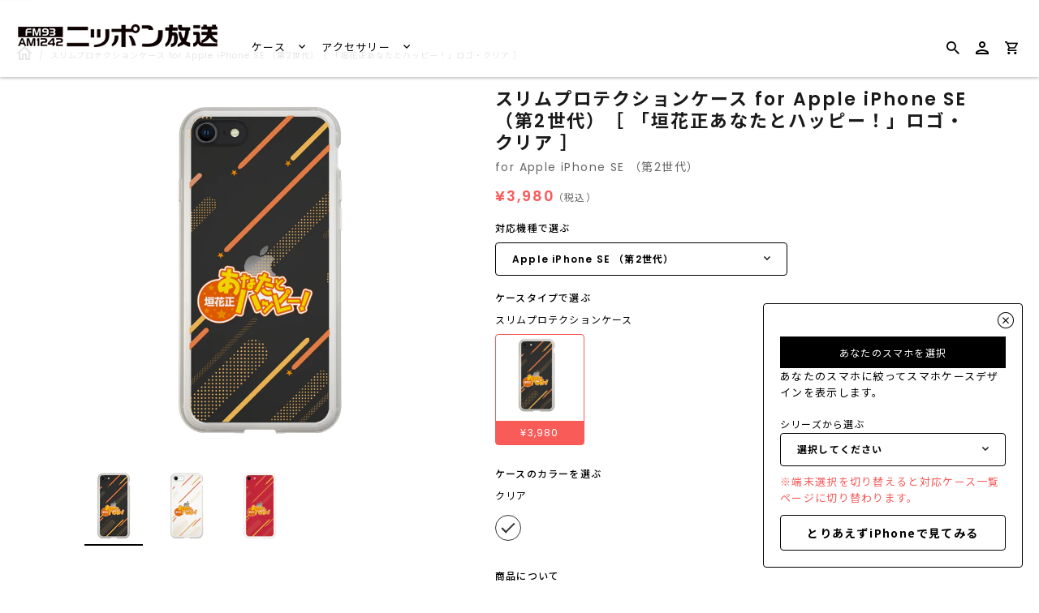

--- FILE ---
content_type: text/html; charset=utf-8
request_url: https://caseplay.1242.com/products/sp_sp_c0004lf001-023_ap2114
body_size: 33251
content:
<!doctype html>
<!--[if IE 9]>
<html class="ie9 no-js" lang="ja"> <![endif]-->
<!--[if (gt IE 9)|!(IE)]><!-->
<html class="no-js" lang="ja"> <!--<![endif]-->
<head>
  
<!-- Google Tag Manager -->
<script>(function(w,d,s,l,i){w[l]=w[l]||[];w[l].push({'gtm.start':
new Date().getTime(),event:'gtm.js'});var f=d.getElementsByTagName(s)[0],
j=d.createElement(s),dl=l!='dataLayer'?'&l='+l:'';j.async=true;j.src=
'https://www.googletagmanager.com/gtm.js?id='+i+dl;f.parentNode.insertBefore(j,f);
})(window,document,'script','dataLayer','GTM-KWRJN4J');</script>
<!-- End Google Tag Manager -->
  
  
  <link rel="preconnect" href="https://fonts.googleapis.com">
  <link rel="preconnect" href="https://fonts.gstatic.com" crossorigin>
  <link href="https://fonts.googleapis.com/css2?family=Poppins:wght@400;600&display=swap" rel="stylesheet">
  <script src="//caseplay.1242.com/cdn/shop/t/2/assets/jquery-3.1.1.min.js?v=87668128619264564951646032779" type="text/javascript"></script>
  <style>
    @font-face {
      font-family: 'Noto Sans JP';
      font-style: normal;
      font-weight: 400;
      font-display: swap;
      src: url(//caseplay.1242.com/cdn/shop/t/2/assets/NotoSansCJKjp-Regular.otf?v=129257792617175249981639652662) format('otf');
    }
    @font-face {
      font-family: 'Noto Sans JP';
      font-style: normal;
      font-weight: 600;
      font-display: swap;
      src: url(//caseplay.1242.com/cdn/shop/t/2/assets/NotoSansCJKjp-Medium.otf?v=38421140579332973971639652662) format('otf');
    }
    @font-face {
      font-family: 'Noto Sans JP';
      font-style: bold;
      font-weight: 900;
      font-display: swap;
      src: url(//caseplay.1242.com/cdn/shop/t/2/assets/NotoSansCJKjp-Bold.otf?v=94322422601638329301639652662) format('otf');
    }
  </style>
  <script>
    const theme_accessToken = '9a281e2688d26c38c2046027b5b932a3';
  </script>

  <script src="//caseplay.1242.com/cdn/shopifycloud/storefront/assets/themes_support/api.jquery-7ab1a3a4.js" type="text/javascript"></script>
  <meta charset="utf-8">
<meta http-equiv="X-UA-Compatible" content="IE=edge,chrome=1">
<title>
  スリムプロテクションケース for Apple iPhone SE （第2世代）［ 「垣花正あなたとハッピー！」ロゴ・クリア ］
</title>
<meta name="description" content="ニッポン放送「垣花正あなたとハッピー！」のオリジナルデザイン。"/>

<meta name="keywords" content="スマホケース">
<link rel="canonical" href="https://caseplay.1242.com/products/sp_sp_c0004lf001-023_ap2114"/>
<meta name="viewport" content="width=device-width"/>
<meta property="og:site_name" content="ニッポン放送 CASE STORE">
<meta property="og:url" content="https://caseplay.1242.com/products/sp_sp_c0004lf001-023_ap2114">
<meta name="twitter:url" content="https://caseplay.1242.com/products/sp_sp_c0004lf001-023_ap2114">
<meta name="twitter:card" content="summary">
<meta property="og:description" content="ニッポン放送「垣花正あなたとハッピー！」のオリジナルデザイン。">
<meta property="twitter:description" content="ニッポン放送「垣花正あなたとハッピー！」のオリジナルデザイン。">

  <meta property="og:type" content="product">
  <meta property="og:title" content="スリムプロテクションケース for Apple iPhone SE （第2世代）［ 「垣花正あなたとハッピー！」ロゴ・クリア ］">
  <meta name="twitter:title" content="スリムプロテクションケース for Apple iPhone SE （第2世代）［ 「垣花正あなたとハッピー！」ロゴ・クリア ］">
  
    <meta property="og:image" content="http://caseplay.1242.com/cdn/shop/products/SP_SP_c0004lf001-023_AP2114_thumbnail1-1_grande.png?v=1681820626">
    <meta property="og:image:secure_url" content="https://caseplay.1242.com/cdn/shop/products/SP_SP_c0004lf001-023_AP2114_thumbnail1-1_grande.png?v=1681820626">
    <meta name="twitter:image" content="http://caseplay.1242.com/cdn/shop/products/SP_SP_c0004lf001-023_AP2114_thumbnail1-1_grande.png?v=1681820626">
  
    <meta property="og:image" content="http://caseplay.1242.com/cdn/shop/products/SP_SP_c0004lf001-023_AP2114_thumbnail1-2_grande.png?v=1681820626">
    <meta property="og:image:secure_url" content="https://caseplay.1242.com/cdn/shop/products/SP_SP_c0004lf001-023_AP2114_thumbnail1-2_grande.png?v=1681820626">
    <meta name="twitter:image" content="http://caseplay.1242.com/cdn/shop/products/SP_SP_c0004lf001-023_AP2114_thumbnail1-1_grande.png?v=1681820626">
  
    <meta property="og:image" content="http://caseplay.1242.com/cdn/shop/products/SP_SP_c0004lf001-023_AP2114_thumbnail1-3_grande.png?v=1681820626">
    <meta property="og:image:secure_url" content="https://caseplay.1242.com/cdn/shop/products/SP_SP_c0004lf001-023_AP2114_thumbnail1-3_grande.png?v=1681820626">
    <meta name="twitter:image" content="http://caseplay.1242.com/cdn/shop/products/SP_SP_c0004lf001-023_AP2114_thumbnail1-1_grande.png?v=1681820626">
  
  <meta property="og:price:amount" content="3,980">
  <meta property="og:price:currency" content="JPY">
  




  <script type="application/ld+json">
    {
      "@context": "http://schema.org",
      "@type": "Product",
      "name": "スリムプロテクションケース for Apple iPhone SE （第2世代）［ 「垣花正あなたとハッピー！」ロゴ・クリア ］",
      "brand": "Apple iPhone SE （第2世代）",
      "image": "//caseplay.1242.com/cdn/shop/products/SP_SP_c0004lf001-023_AP2114_thumbnail1-1_grande.png?v=1681820626",
      "url": "https://caseplay.1242.com/products/sp_sp_c0004lf001-023_ap2114",
      "offers": {
        "@type": "AggregateOffer",
        "priceCurrency": "JPY",
        "lowPrice": "¥3,980",
        "highPrice": "¥3,980",
        "itemCondition": "http://schema.org/New",
        "availability": "http://schema.org/InStock",
        "offerCount": "1",
        "offers": [
          
            {
              "@type": "Offer",
              "name": "スリムプロテクションケース for Apple iPhone SE （第2世代）［ 「垣花正あなたとハッピー！」ロゴ・クリア ］ — Default Title",
              "availability": "http://schema.org/InStock",
              "priceCurrency": "JPY",
              "price": "¥3,980"
            }
    
        ]
      }
    }





  </script>


  <script>window.performance && window.performance.mark && window.performance.mark('shopify.content_for_header.start');</script><meta id="shopify-digital-wallet" name="shopify-digital-wallet" content="/61550756062/digital_wallets/dialog">
<meta name="shopify-checkout-api-token" content="52f0bce0bf814e1cb6af9ef88b4c5dbc">
<meta id="in-context-paypal-metadata" data-shop-id="61550756062" data-venmo-supported="false" data-environment="production" data-locale="ja_JP" data-paypal-v4="true" data-currency="JPY">
<link rel="alternate" type="application/json+oembed" href="https://caseplay.1242.com/products/sp_sp_c0004lf001-023_ap2114.oembed">
<script async="async" src="/checkouts/internal/preloads.js?locale=ja-JP"></script>
<link rel="preconnect" href="https://shop.app" crossorigin="anonymous">
<script async="async" src="https://shop.app/checkouts/internal/preloads.js?locale=ja-JP&shop_id=61550756062" crossorigin="anonymous"></script>
<script id="apple-pay-shop-capabilities" type="application/json">{"shopId":61550756062,"countryCode":"JP","currencyCode":"JPY","merchantCapabilities":["supports3DS"],"merchantId":"gid:\/\/shopify\/Shop\/61550756062","merchantName":"ニッポン放送 CASE STORE","requiredBillingContactFields":["postalAddress","email"],"requiredShippingContactFields":["postalAddress","email"],"shippingType":"shipping","supportedNetworks":["visa","masterCard","amex","jcb","discover"],"total":{"type":"pending","label":"ニッポン放送 CASE STORE","amount":"1.00"},"shopifyPaymentsEnabled":true,"supportsSubscriptions":true}</script>
<script id="shopify-features" type="application/json">{"accessToken":"52f0bce0bf814e1cb6af9ef88b4c5dbc","betas":["rich-media-storefront-analytics"],"domain":"caseplay.1242.com","predictiveSearch":false,"shopId":61550756062,"locale":"ja"}</script>
<script>var Shopify = Shopify || {};
Shopify.shop = "c0004-caseplaybiz.myshopify.com";
Shopify.locale = "ja";
Shopify.currency = {"active":"JPY","rate":"1.0"};
Shopify.country = "JP";
Shopify.theme = {"name":"fox-caseplay.biz-theme\/store\/fox-C0004","id":129595146462,"schema_name":"Capital","schema_version":"4.4.1","theme_store_id":null,"role":"main"};
Shopify.theme.handle = "null";
Shopify.theme.style = {"id":null,"handle":null};
Shopify.cdnHost = "caseplay.1242.com/cdn";
Shopify.routes = Shopify.routes || {};
Shopify.routes.root = "/";</script>
<script type="module">!function(o){(o.Shopify=o.Shopify||{}).modules=!0}(window);</script>
<script>!function(o){function n(){var o=[];function n(){o.push(Array.prototype.slice.apply(arguments))}return n.q=o,n}var t=o.Shopify=o.Shopify||{};t.loadFeatures=n(),t.autoloadFeatures=n()}(window);</script>
<script>
  window.ShopifyPay = window.ShopifyPay || {};
  window.ShopifyPay.apiHost = "shop.app\/pay";
  window.ShopifyPay.redirectState = null;
</script>
<script id="shop-js-analytics" type="application/json">{"pageType":"product"}</script>
<script defer="defer" async type="module" src="//caseplay.1242.com/cdn/shopifycloud/shop-js/modules/v2/client.init-shop-cart-sync_0MstufBG.ja.esm.js"></script>
<script defer="defer" async type="module" src="//caseplay.1242.com/cdn/shopifycloud/shop-js/modules/v2/chunk.common_jll-23Z1.esm.js"></script>
<script defer="defer" async type="module" src="//caseplay.1242.com/cdn/shopifycloud/shop-js/modules/v2/chunk.modal_HXih6-AF.esm.js"></script>
<script type="module">
  await import("//caseplay.1242.com/cdn/shopifycloud/shop-js/modules/v2/client.init-shop-cart-sync_0MstufBG.ja.esm.js");
await import("//caseplay.1242.com/cdn/shopifycloud/shop-js/modules/v2/chunk.common_jll-23Z1.esm.js");
await import("//caseplay.1242.com/cdn/shopifycloud/shop-js/modules/v2/chunk.modal_HXih6-AF.esm.js");

  window.Shopify.SignInWithShop?.initShopCartSync?.({"fedCMEnabled":true,"windoidEnabled":true});

</script>
<script>
  window.Shopify = window.Shopify || {};
  if (!window.Shopify.featureAssets) window.Shopify.featureAssets = {};
  window.Shopify.featureAssets['shop-js'] = {"shop-cart-sync":["modules/v2/client.shop-cart-sync_DN7iwvRY.ja.esm.js","modules/v2/chunk.common_jll-23Z1.esm.js","modules/v2/chunk.modal_HXih6-AF.esm.js"],"init-fed-cm":["modules/v2/client.init-fed-cm_DmZOWWut.ja.esm.js","modules/v2/chunk.common_jll-23Z1.esm.js","modules/v2/chunk.modal_HXih6-AF.esm.js"],"shop-cash-offers":["modules/v2/client.shop-cash-offers_HFfvn_Gz.ja.esm.js","modules/v2/chunk.common_jll-23Z1.esm.js","modules/v2/chunk.modal_HXih6-AF.esm.js"],"shop-login-button":["modules/v2/client.shop-login-button_BVN3pvk0.ja.esm.js","modules/v2/chunk.common_jll-23Z1.esm.js","modules/v2/chunk.modal_HXih6-AF.esm.js"],"pay-button":["modules/v2/client.pay-button_CyS_4GVi.ja.esm.js","modules/v2/chunk.common_jll-23Z1.esm.js","modules/v2/chunk.modal_HXih6-AF.esm.js"],"shop-button":["modules/v2/client.shop-button_zh22db91.ja.esm.js","modules/v2/chunk.common_jll-23Z1.esm.js","modules/v2/chunk.modal_HXih6-AF.esm.js"],"avatar":["modules/v2/client.avatar_BTnouDA3.ja.esm.js"],"init-windoid":["modules/v2/client.init-windoid_BlVJIuJ5.ja.esm.js","modules/v2/chunk.common_jll-23Z1.esm.js","modules/v2/chunk.modal_HXih6-AF.esm.js"],"init-shop-for-new-customer-accounts":["modules/v2/client.init-shop-for-new-customer-accounts_BqzwtUK7.ja.esm.js","modules/v2/client.shop-login-button_BVN3pvk0.ja.esm.js","modules/v2/chunk.common_jll-23Z1.esm.js","modules/v2/chunk.modal_HXih6-AF.esm.js"],"init-shop-email-lookup-coordinator":["modules/v2/client.init-shop-email-lookup-coordinator_DKDv3hKi.ja.esm.js","modules/v2/chunk.common_jll-23Z1.esm.js","modules/v2/chunk.modal_HXih6-AF.esm.js"],"init-shop-cart-sync":["modules/v2/client.init-shop-cart-sync_0MstufBG.ja.esm.js","modules/v2/chunk.common_jll-23Z1.esm.js","modules/v2/chunk.modal_HXih6-AF.esm.js"],"shop-toast-manager":["modules/v2/client.shop-toast-manager_BkVvTGW3.ja.esm.js","modules/v2/chunk.common_jll-23Z1.esm.js","modules/v2/chunk.modal_HXih6-AF.esm.js"],"init-customer-accounts":["modules/v2/client.init-customer-accounts_CZbUHFPX.ja.esm.js","modules/v2/client.shop-login-button_BVN3pvk0.ja.esm.js","modules/v2/chunk.common_jll-23Z1.esm.js","modules/v2/chunk.modal_HXih6-AF.esm.js"],"init-customer-accounts-sign-up":["modules/v2/client.init-customer-accounts-sign-up_C0QA8nCd.ja.esm.js","modules/v2/client.shop-login-button_BVN3pvk0.ja.esm.js","modules/v2/chunk.common_jll-23Z1.esm.js","modules/v2/chunk.modal_HXih6-AF.esm.js"],"shop-follow-button":["modules/v2/client.shop-follow-button_CSkbpFfm.ja.esm.js","modules/v2/chunk.common_jll-23Z1.esm.js","modules/v2/chunk.modal_HXih6-AF.esm.js"],"checkout-modal":["modules/v2/client.checkout-modal_rYdHFJTE.ja.esm.js","modules/v2/chunk.common_jll-23Z1.esm.js","modules/v2/chunk.modal_HXih6-AF.esm.js"],"shop-login":["modules/v2/client.shop-login_DeXIozZF.ja.esm.js","modules/v2/chunk.common_jll-23Z1.esm.js","modules/v2/chunk.modal_HXih6-AF.esm.js"],"lead-capture":["modules/v2/client.lead-capture_DGEoeVgo.ja.esm.js","modules/v2/chunk.common_jll-23Z1.esm.js","modules/v2/chunk.modal_HXih6-AF.esm.js"],"payment-terms":["modules/v2/client.payment-terms_BXPcfuME.ja.esm.js","modules/v2/chunk.common_jll-23Z1.esm.js","modules/v2/chunk.modal_HXih6-AF.esm.js"]};
</script>
<script id="__st">var __st={"a":61550756062,"offset":32400,"reqid":"64c67ba8-a601-464c-ac4a-2d6efd334cb9-1769170134","pageurl":"caseplay.1242.com\/products\/sp_sp_c0004lf001-023_ap2114","u":"7a1a76bd58c6","p":"product","rtyp":"product","rid":8020028719326};</script>
<script>window.ShopifyPaypalV4VisibilityTracking = true;</script>
<script id="captcha-bootstrap">!function(){'use strict';const t='contact',e='account',n='new_comment',o=[[t,t],['blogs',n],['comments',n],[t,'customer']],c=[[e,'customer_login'],[e,'guest_login'],[e,'recover_customer_password'],[e,'create_customer']],r=t=>t.map((([t,e])=>`form[action*='/${t}']:not([data-nocaptcha='true']) input[name='form_type'][value='${e}']`)).join(','),a=t=>()=>t?[...document.querySelectorAll(t)].map((t=>t.form)):[];function s(){const t=[...o],e=r(t);return a(e)}const i='password',u='form_key',d=['recaptcha-v3-token','g-recaptcha-response','h-captcha-response',i],f=()=>{try{return window.sessionStorage}catch{return}},m='__shopify_v',_=t=>t.elements[u];function p(t,e,n=!1){try{const o=window.sessionStorage,c=JSON.parse(o.getItem(e)),{data:r}=function(t){const{data:e,action:n}=t;return t[m]||n?{data:e,action:n}:{data:t,action:n}}(c);for(const[e,n]of Object.entries(r))t.elements[e]&&(t.elements[e].value=n);n&&o.removeItem(e)}catch(o){console.error('form repopulation failed',{error:o})}}const l='form_type',E='cptcha';function T(t){t.dataset[E]=!0}const w=window,h=w.document,L='Shopify',v='ce_forms',y='captcha';let A=!1;((t,e)=>{const n=(g='f06e6c50-85a8-45c8-87d0-21a2b65856fe',I='https://cdn.shopify.com/shopifycloud/storefront-forms-hcaptcha/ce_storefront_forms_captcha_hcaptcha.v1.5.2.iife.js',D={infoText:'hCaptchaによる保護',privacyText:'プライバシー',termsText:'利用規約'},(t,e,n)=>{const o=w[L][v],c=o.bindForm;if(c)return c(t,g,e,D).then(n);var r;o.q.push([[t,g,e,D],n]),r=I,A||(h.body.append(Object.assign(h.createElement('script'),{id:'captcha-provider',async:!0,src:r})),A=!0)});var g,I,D;w[L]=w[L]||{},w[L][v]=w[L][v]||{},w[L][v].q=[],w[L][y]=w[L][y]||{},w[L][y].protect=function(t,e){n(t,void 0,e),T(t)},Object.freeze(w[L][y]),function(t,e,n,w,h,L){const[v,y,A,g]=function(t,e,n){const i=e?o:[],u=t?c:[],d=[...i,...u],f=r(d),m=r(i),_=r(d.filter((([t,e])=>n.includes(e))));return[a(f),a(m),a(_),s()]}(w,h,L),I=t=>{const e=t.target;return e instanceof HTMLFormElement?e:e&&e.form},D=t=>v().includes(t);t.addEventListener('submit',(t=>{const e=I(t);if(!e)return;const n=D(e)&&!e.dataset.hcaptchaBound&&!e.dataset.recaptchaBound,o=_(e),c=g().includes(e)&&(!o||!o.value);(n||c)&&t.preventDefault(),c&&!n&&(function(t){try{if(!f())return;!function(t){const e=f();if(!e)return;const n=_(t);if(!n)return;const o=n.value;o&&e.removeItem(o)}(t);const e=Array.from(Array(32),(()=>Math.random().toString(36)[2])).join('');!function(t,e){_(t)||t.append(Object.assign(document.createElement('input'),{type:'hidden',name:u})),t.elements[u].value=e}(t,e),function(t,e){const n=f();if(!n)return;const o=[...t.querySelectorAll(`input[type='${i}']`)].map((({name:t})=>t)),c=[...d,...o],r={};for(const[a,s]of new FormData(t).entries())c.includes(a)||(r[a]=s);n.setItem(e,JSON.stringify({[m]:1,action:t.action,data:r}))}(t,e)}catch(e){console.error('failed to persist form',e)}}(e),e.submit())}));const S=(t,e)=>{t&&!t.dataset[E]&&(n(t,e.some((e=>e===t))),T(t))};for(const o of['focusin','change'])t.addEventListener(o,(t=>{const e=I(t);D(e)&&S(e,y())}));const B=e.get('form_key'),M=e.get(l),P=B&&M;t.addEventListener('DOMContentLoaded',(()=>{const t=y();if(P)for(const e of t)e.elements[l].value===M&&p(e,B);[...new Set([...A(),...v().filter((t=>'true'===t.dataset.shopifyCaptcha))])].forEach((e=>S(e,t)))}))}(h,new URLSearchParams(w.location.search),n,t,e,['guest_login'])})(!0,!0)}();</script>
<script integrity="sha256-4kQ18oKyAcykRKYeNunJcIwy7WH5gtpwJnB7kiuLZ1E=" data-source-attribution="shopify.loadfeatures" defer="defer" src="//caseplay.1242.com/cdn/shopifycloud/storefront/assets/storefront/load_feature-a0a9edcb.js" crossorigin="anonymous"></script>
<script crossorigin="anonymous" defer="defer" src="//caseplay.1242.com/cdn/shopifycloud/storefront/assets/shopify_pay/storefront-65b4c6d7.js?v=20250812"></script>
<script data-source-attribution="shopify.dynamic_checkout.dynamic.init">var Shopify=Shopify||{};Shopify.PaymentButton=Shopify.PaymentButton||{isStorefrontPortableWallets:!0,init:function(){window.Shopify.PaymentButton.init=function(){};var t=document.createElement("script");t.src="https://caseplay.1242.com/cdn/shopifycloud/portable-wallets/latest/portable-wallets.ja.js",t.type="module",document.head.appendChild(t)}};
</script>
<script data-source-attribution="shopify.dynamic_checkout.buyer_consent">
  function portableWalletsHideBuyerConsent(e){var t=document.getElementById("shopify-buyer-consent"),n=document.getElementById("shopify-subscription-policy-button");t&&n&&(t.classList.add("hidden"),t.setAttribute("aria-hidden","true"),n.removeEventListener("click",e))}function portableWalletsShowBuyerConsent(e){var t=document.getElementById("shopify-buyer-consent"),n=document.getElementById("shopify-subscription-policy-button");t&&n&&(t.classList.remove("hidden"),t.removeAttribute("aria-hidden"),n.addEventListener("click",e))}window.Shopify?.PaymentButton&&(window.Shopify.PaymentButton.hideBuyerConsent=portableWalletsHideBuyerConsent,window.Shopify.PaymentButton.showBuyerConsent=portableWalletsShowBuyerConsent);
</script>
<script data-source-attribution="shopify.dynamic_checkout.cart.bootstrap">document.addEventListener("DOMContentLoaded",(function(){function t(){return document.querySelector("shopify-accelerated-checkout-cart, shopify-accelerated-checkout")}if(t())Shopify.PaymentButton.init();else{new MutationObserver((function(e,n){t()&&(Shopify.PaymentButton.init(),n.disconnect())})).observe(document.body,{childList:!0,subtree:!0})}}));
</script>
<link id="shopify-accelerated-checkout-styles" rel="stylesheet" media="screen" href="https://caseplay.1242.com/cdn/shopifycloud/portable-wallets/latest/accelerated-checkout-backwards-compat.css" crossorigin="anonymous">
<style id="shopify-accelerated-checkout-cart">
        #shopify-buyer-consent {
  margin-top: 1em;
  display: inline-block;
  width: 100%;
}

#shopify-buyer-consent.hidden {
  display: none;
}

#shopify-subscription-policy-button {
  background: none;
  border: none;
  padding: 0;
  text-decoration: underline;
  font-size: inherit;
  cursor: pointer;
}

#shopify-subscription-policy-button::before {
  box-shadow: none;
}

      </style>

<script>window.performance && window.performance.mark && window.performance.mark('shopify.content_for_header.end');</script>
  <meta name="google-site-verification" content="G2PrboFObNwP6thS-Z7tVxPy4NQJaIjz7LmGFRhkhcw" />

  <link href="//caseplay.1242.com/cdn/shop/t/2/assets/modaal.min.css?v=15582570825856093561639652662" rel="stylesheet" type="text/css" media="all" />
  <link href="//caseplay.1242.com/cdn/shop/t/2/assets/caseplay_common.css?v=119190516961432554251656490072" rel="stylesheet" type="text/css" media="all" />
  <link href="//caseplay.1242.com/cdn/shop/t/2/assets/caseplay_custom.css?v=168664594624673477591639652661" rel="stylesheet" type="text/css" media="all" />

  
<script>
  window.Theme = {};
  Theme = {"accessToken":"9a281e2688d26c38c2046027b5b932a3","openSignin":"","colorAccent":"","colorBackground":"","colorBody":"","colorBorder":"","colorHeader":"","colorHeaderBackground":"","colorHeaderText":"","primaryFont":{"error":"json not allowed for this object"},"secondaryFont":{"error":"json not allowed for this object"},"buttonFontWeight":"bolder","breadcrumbs":true,"productItemAspect":"0","productBrand":false,"productItemVendorCollection":false,"productColorSwatches":"","productSizeSwatches":"","productStockLevel":0,"productHover":"0","shareLine":true,"shareFacebook":true,"shareTwitter":true,"sharePinterest":true,"shareGoogle":false,"shareFancy":false,"socialLine":"","socialBehance":"","socialDribbble":"","socialFacebook":"","socialFlickr":"","socialGoogle":"","socialInstagram":"","socialLinkedin":"","socialMedium":"","socialPinterest":"","socialProducthunt":"","socialRss":"","socialTumblr":"","socialTwitter":"","socialVimeo":"","socialYoutube":"","currencySwitcher":false,"currency-switcher-format":"money_format","currency-switcher-supported-currencies":"JPY","app_wk_enabled":true,"app_wk_login_required":false,"app_wk_icon":"heart","app_wk_col_bg_shape":"square","app_wk_share_position":"top","app_wk_products_per_row":"4","checkout_logo_position":"left","checkout_logo_size":"medium","checkout_body_background_color":"#fff","checkout_input_background_color_mode":"white","checkout_sidebar_background_color":"#fafafa","checkout_heading_font":"-apple-system, BlinkMacSystemFont, 'Segoe UI', Roboto, Helvetica, Arial, sans-serif, 'Apple Color Emoji', 'Segoe UI Emoji', 'Segoe UI Symbol'","checkout_body_font":"-apple-system, BlinkMacSystemFont, 'Segoe UI', Roboto, Helvetica, Arial, sans-serif, 'Apple Color Emoji', 'Segoe UI Emoji', 'Segoe UI Symbol'","checkout_accent_color":"#1878b9","checkout_button_color":"#1878b9","checkout_error_color":"#e22120","customer_layout":"customer_area"};
  Theme.moneyFormat = "¥{{amount_no_decimals}}";

  

  

  Theme.localization = {};

  Theme.localization.account = {
    addressConfirmDelete: '住所を削除してよろしいですか？',
    addressSelectProvince: '都道府県'
  };

  Theme.localization.header = {
    percentOff: '*percent* OFF'
  };

  Theme.localization.modules = {
    instagram: {
      followUs: ''
    }
  }

  Theme.localization.collection = {
    brand: 'ブランド',
    type: 'タイプ'
  };

  Theme.localization.product = {
    addToCart: 'カートに追加',
    soldOut: '売り切れ',
    onSale: '',
    unavailable: '',
    added: '*item*をカートに追加しました',
    and_up: '',
    lowStock: '',
    viewProduct: '商品を見る',
    percentOff: '*percent* OFF'
  };

  Theme.localization.cart = {
    itemRemoved: '{{ product_title }}をカートから削除しました',
    shipping: {
      submit: '',
      calculating: '',
      rate: '',
      rateMultiple: '',
      rateEmpty: '',
      rateValues: ''
    }
  };

  Theme.localization.search = {
    empty: '該当商品がありません',
    viewAll: '検索結果をすべて確認する'
  };
</script>


  <script>
    
    
    
    var gsf_conversion_data = {page_type : 'product', event : 'view_item', data : {product_data : [{variant_id : 44149994488030, product_id : 8020028719326, name : "スリムプロテクションケース for Apple iPhone SE （第2世代）［ 「垣花正あなたとハッピー！」ロゴ・クリア ］", price : "3980", currency : "JPY", sku : "SP_SP_c0004lf001-023_AP2114", brand : "Apple iPhone SE （第2世代）", variant : "Default Title", category : "スリムプロテクションケース"}], total_price : "3980"}};
    
</script>
  <meta name="p:domain_verify" content="87db11702c878456ef838f866811b268"/>
  
  <!-- GoogleSearchConsole -->
  <meta name="google-site-verification" content="nkVLdEmQE3ALNwbgVpgb14y2vlqrB79Dk1fkOqnxYA8" />

  <!-- GoogleSearchConsole -->
  <meta name="google-site-verification" content="nkVLdEmQE3ALNwbgVpgb14y2vlqrB79Dk1fkOqnxYA8" />
<link href="https://monorail-edge.shopifysvc.com" rel="dns-prefetch">
<script>(function(){if ("sendBeacon" in navigator && "performance" in window) {try {var session_token_from_headers = performance.getEntriesByType('navigation')[0].serverTiming.find(x => x.name == '_s').description;} catch {var session_token_from_headers = undefined;}var session_cookie_matches = document.cookie.match(/_shopify_s=([^;]*)/);var session_token_from_cookie = session_cookie_matches && session_cookie_matches.length === 2 ? session_cookie_matches[1] : "";var session_token = session_token_from_headers || session_token_from_cookie || "";function handle_abandonment_event(e) {var entries = performance.getEntries().filter(function(entry) {return /monorail-edge.shopifysvc.com/.test(entry.name);});if (!window.abandonment_tracked && entries.length === 0) {window.abandonment_tracked = true;var currentMs = Date.now();var navigation_start = performance.timing.navigationStart;var payload = {shop_id: 61550756062,url: window.location.href,navigation_start,duration: currentMs - navigation_start,session_token,page_type: "product"};window.navigator.sendBeacon("https://monorail-edge.shopifysvc.com/v1/produce", JSON.stringify({schema_id: "online_store_buyer_site_abandonment/1.1",payload: payload,metadata: {event_created_at_ms: currentMs,event_sent_at_ms: currentMs}}));}}window.addEventListener('pagehide', handle_abandonment_event);}}());</script>
<script id="web-pixels-manager-setup">(function e(e,d,r,n,o){if(void 0===o&&(o={}),!Boolean(null===(a=null===(i=window.Shopify)||void 0===i?void 0:i.analytics)||void 0===a?void 0:a.replayQueue)){var i,a;window.Shopify=window.Shopify||{};var t=window.Shopify;t.analytics=t.analytics||{};var s=t.analytics;s.replayQueue=[],s.publish=function(e,d,r){return s.replayQueue.push([e,d,r]),!0};try{self.performance.mark("wpm:start")}catch(e){}var l=function(){var e={modern:/Edge?\/(1{2}[4-9]|1[2-9]\d|[2-9]\d{2}|\d{4,})\.\d+(\.\d+|)|Firefox\/(1{2}[4-9]|1[2-9]\d|[2-9]\d{2}|\d{4,})\.\d+(\.\d+|)|Chrom(ium|e)\/(9{2}|\d{3,})\.\d+(\.\d+|)|(Maci|X1{2}).+ Version\/(15\.\d+|(1[6-9]|[2-9]\d|\d{3,})\.\d+)([,.]\d+|)( \(\w+\)|)( Mobile\/\w+|) Safari\/|Chrome.+OPR\/(9{2}|\d{3,})\.\d+\.\d+|(CPU[ +]OS|iPhone[ +]OS|CPU[ +]iPhone|CPU IPhone OS|CPU iPad OS)[ +]+(15[._]\d+|(1[6-9]|[2-9]\d|\d{3,})[._]\d+)([._]\d+|)|Android:?[ /-](13[3-9]|1[4-9]\d|[2-9]\d{2}|\d{4,})(\.\d+|)(\.\d+|)|Android.+Firefox\/(13[5-9]|1[4-9]\d|[2-9]\d{2}|\d{4,})\.\d+(\.\d+|)|Android.+Chrom(ium|e)\/(13[3-9]|1[4-9]\d|[2-9]\d{2}|\d{4,})\.\d+(\.\d+|)|SamsungBrowser\/([2-9]\d|\d{3,})\.\d+/,legacy:/Edge?\/(1[6-9]|[2-9]\d|\d{3,})\.\d+(\.\d+|)|Firefox\/(5[4-9]|[6-9]\d|\d{3,})\.\d+(\.\d+|)|Chrom(ium|e)\/(5[1-9]|[6-9]\d|\d{3,})\.\d+(\.\d+|)([\d.]+$|.*Safari\/(?![\d.]+ Edge\/[\d.]+$))|(Maci|X1{2}).+ Version\/(10\.\d+|(1[1-9]|[2-9]\d|\d{3,})\.\d+)([,.]\d+|)( \(\w+\)|)( Mobile\/\w+|) Safari\/|Chrome.+OPR\/(3[89]|[4-9]\d|\d{3,})\.\d+\.\d+|(CPU[ +]OS|iPhone[ +]OS|CPU[ +]iPhone|CPU IPhone OS|CPU iPad OS)[ +]+(10[._]\d+|(1[1-9]|[2-9]\d|\d{3,})[._]\d+)([._]\d+|)|Android:?[ /-](13[3-9]|1[4-9]\d|[2-9]\d{2}|\d{4,})(\.\d+|)(\.\d+|)|Mobile Safari.+OPR\/([89]\d|\d{3,})\.\d+\.\d+|Android.+Firefox\/(13[5-9]|1[4-9]\d|[2-9]\d{2}|\d{4,})\.\d+(\.\d+|)|Android.+Chrom(ium|e)\/(13[3-9]|1[4-9]\d|[2-9]\d{2}|\d{4,})\.\d+(\.\d+|)|Android.+(UC? ?Browser|UCWEB|U3)[ /]?(15\.([5-9]|\d{2,})|(1[6-9]|[2-9]\d|\d{3,})\.\d+)\.\d+|SamsungBrowser\/(5\.\d+|([6-9]|\d{2,})\.\d+)|Android.+MQ{2}Browser\/(14(\.(9|\d{2,})|)|(1[5-9]|[2-9]\d|\d{3,})(\.\d+|))(\.\d+|)|K[Aa][Ii]OS\/(3\.\d+|([4-9]|\d{2,})\.\d+)(\.\d+|)/},d=e.modern,r=e.legacy,n=navigator.userAgent;return n.match(d)?"modern":n.match(r)?"legacy":"unknown"}(),u="modern"===l?"modern":"legacy",c=(null!=n?n:{modern:"",legacy:""})[u],f=function(e){return[e.baseUrl,"/wpm","/b",e.hashVersion,"modern"===e.buildTarget?"m":"l",".js"].join("")}({baseUrl:d,hashVersion:r,buildTarget:u}),m=function(e){var d=e.version,r=e.bundleTarget,n=e.surface,o=e.pageUrl,i=e.monorailEndpoint;return{emit:function(e){var a=e.status,t=e.errorMsg,s=(new Date).getTime(),l=JSON.stringify({metadata:{event_sent_at_ms:s},events:[{schema_id:"web_pixels_manager_load/3.1",payload:{version:d,bundle_target:r,page_url:o,status:a,surface:n,error_msg:t},metadata:{event_created_at_ms:s}}]});if(!i)return console&&console.warn&&console.warn("[Web Pixels Manager] No Monorail endpoint provided, skipping logging."),!1;try{return self.navigator.sendBeacon.bind(self.navigator)(i,l)}catch(e){}var u=new XMLHttpRequest;try{return u.open("POST",i,!0),u.setRequestHeader("Content-Type","text/plain"),u.send(l),!0}catch(e){return console&&console.warn&&console.warn("[Web Pixels Manager] Got an unhandled error while logging to Monorail."),!1}}}}({version:r,bundleTarget:l,surface:e.surface,pageUrl:self.location.href,monorailEndpoint:e.monorailEndpoint});try{o.browserTarget=l,function(e){var d=e.src,r=e.async,n=void 0===r||r,o=e.onload,i=e.onerror,a=e.sri,t=e.scriptDataAttributes,s=void 0===t?{}:t,l=document.createElement("script"),u=document.querySelector("head"),c=document.querySelector("body");if(l.async=n,l.src=d,a&&(l.integrity=a,l.crossOrigin="anonymous"),s)for(var f in s)if(Object.prototype.hasOwnProperty.call(s,f))try{l.dataset[f]=s[f]}catch(e){}if(o&&l.addEventListener("load",o),i&&l.addEventListener("error",i),u)u.appendChild(l);else{if(!c)throw new Error("Did not find a head or body element to append the script");c.appendChild(l)}}({src:f,async:!0,onload:function(){if(!function(){var e,d;return Boolean(null===(d=null===(e=window.Shopify)||void 0===e?void 0:e.analytics)||void 0===d?void 0:d.initialized)}()){var d=window.webPixelsManager.init(e)||void 0;if(d){var r=window.Shopify.analytics;r.replayQueue.forEach((function(e){var r=e[0],n=e[1],o=e[2];d.publishCustomEvent(r,n,o)})),r.replayQueue=[],r.publish=d.publishCustomEvent,r.visitor=d.visitor,r.initialized=!0}}},onerror:function(){return m.emit({status:"failed",errorMsg:"".concat(f," has failed to load")})},sri:function(e){var d=/^sha384-[A-Za-z0-9+/=]+$/;return"string"==typeof e&&d.test(e)}(c)?c:"",scriptDataAttributes:o}),m.emit({status:"loading"})}catch(e){m.emit({status:"failed",errorMsg:(null==e?void 0:e.message)||"Unknown error"})}}})({shopId: 61550756062,storefrontBaseUrl: "https://caseplay.1242.com",extensionsBaseUrl: "https://extensions.shopifycdn.com/cdn/shopifycloud/web-pixels-manager",monorailEndpoint: "https://monorail-edge.shopifysvc.com/unstable/produce_batch",surface: "storefront-renderer",enabledBetaFlags: ["2dca8a86"],webPixelsConfigList: [{"id":"shopify-app-pixel","configuration":"{}","eventPayloadVersion":"v1","runtimeContext":"STRICT","scriptVersion":"0450","apiClientId":"shopify-pixel","type":"APP","privacyPurposes":["ANALYTICS","MARKETING"]},{"id":"shopify-custom-pixel","eventPayloadVersion":"v1","runtimeContext":"LAX","scriptVersion":"0450","apiClientId":"shopify-pixel","type":"CUSTOM","privacyPurposes":["ANALYTICS","MARKETING"]}],isMerchantRequest: false,initData: {"shop":{"name":"ニッポン放送 CASE STORE","paymentSettings":{"currencyCode":"JPY"},"myshopifyDomain":"c0004-caseplaybiz.myshopify.com","countryCode":"JP","storefrontUrl":"https:\/\/caseplay.1242.com"},"customer":null,"cart":null,"checkout":null,"productVariants":[{"price":{"amount":3980.0,"currencyCode":"JPY"},"product":{"title":"スリムプロテクションケース for Apple iPhone SE （第2世代）［ 「垣花正あなたとハッピー！」ロゴ・クリア ］","vendor":"Apple iPhone SE （第2世代）","id":"8020028719326","untranslatedTitle":"スリムプロテクションケース for Apple iPhone SE （第2世代）［ 「垣花正あなたとハッピー！」ロゴ・クリア ］","url":"\/products\/sp_sp_c0004lf001-023_ap2114","type":"スリムプロテクションケース"},"id":"44149994488030","image":{"src":"\/\/caseplay.1242.com\/cdn\/shop\/products\/SP_SP_c0004lf001-023_AP2114_thumbnail1-1.png?v=1681820626"},"sku":"SP_SP_c0004lf001-023_AP2114","title":"Default Title","untranslatedTitle":"Default Title"}],"purchasingCompany":null},},"https://caseplay.1242.com/cdn","fcfee988w5aeb613cpc8e4bc33m6693e112",{"modern":"","legacy":""},{"shopId":"61550756062","storefrontBaseUrl":"https:\/\/caseplay.1242.com","extensionBaseUrl":"https:\/\/extensions.shopifycdn.com\/cdn\/shopifycloud\/web-pixels-manager","surface":"storefront-renderer","enabledBetaFlags":"[\"2dca8a86\"]","isMerchantRequest":"false","hashVersion":"fcfee988w5aeb613cpc8e4bc33m6693e112","publish":"custom","events":"[[\"page_viewed\",{}],[\"product_viewed\",{\"productVariant\":{\"price\":{\"amount\":3980.0,\"currencyCode\":\"JPY\"},\"product\":{\"title\":\"スリムプロテクションケース for Apple iPhone SE （第2世代）［ 「垣花正あなたとハッピー！」ロゴ・クリア ］\",\"vendor\":\"Apple iPhone SE （第2世代）\",\"id\":\"8020028719326\",\"untranslatedTitle\":\"スリムプロテクションケース for Apple iPhone SE （第2世代）［ 「垣花正あなたとハッピー！」ロゴ・クリア ］\",\"url\":\"\/products\/sp_sp_c0004lf001-023_ap2114\",\"type\":\"スリムプロテクションケース\"},\"id\":\"44149994488030\",\"image\":{\"src\":\"\/\/caseplay.1242.com\/cdn\/shop\/products\/SP_SP_c0004lf001-023_AP2114_thumbnail1-1.png?v=1681820626\"},\"sku\":\"SP_SP_c0004lf001-023_AP2114\",\"title\":\"Default Title\",\"untranslatedTitle\":\"Default Title\"}}]]"});</script><script>
  window.ShopifyAnalytics = window.ShopifyAnalytics || {};
  window.ShopifyAnalytics.meta = window.ShopifyAnalytics.meta || {};
  window.ShopifyAnalytics.meta.currency = 'JPY';
  var meta = {"product":{"id":8020028719326,"gid":"gid:\/\/shopify\/Product\/8020028719326","vendor":"Apple iPhone SE （第2世代）","type":"スリムプロテクションケース","handle":"sp_sp_c0004lf001-023_ap2114","variants":[{"id":44149994488030,"price":398000,"name":"スリムプロテクションケース for Apple iPhone SE （第2世代）［ 「垣花正あなたとハッピー！」ロゴ・クリア ］","public_title":null,"sku":"SP_SP_c0004lf001-023_AP2114"}],"remote":false},"page":{"pageType":"product","resourceType":"product","resourceId":8020028719326,"requestId":"64c67ba8-a601-464c-ac4a-2d6efd334cb9-1769170134"}};
  for (var attr in meta) {
    window.ShopifyAnalytics.meta[attr] = meta[attr];
  }
</script>
<script class="analytics">
  (function () {
    var customDocumentWrite = function(content) {
      var jquery = null;

      if (window.jQuery) {
        jquery = window.jQuery;
      } else if (window.Checkout && window.Checkout.$) {
        jquery = window.Checkout.$;
      }

      if (jquery) {
        jquery('body').append(content);
      }
    };

    var hasLoggedConversion = function(token) {
      if (token) {
        return document.cookie.indexOf('loggedConversion=' + token) !== -1;
      }
      return false;
    }

    var setCookieIfConversion = function(token) {
      if (token) {
        var twoMonthsFromNow = new Date(Date.now());
        twoMonthsFromNow.setMonth(twoMonthsFromNow.getMonth() + 2);

        document.cookie = 'loggedConversion=' + token + '; expires=' + twoMonthsFromNow;
      }
    }

    var trekkie = window.ShopifyAnalytics.lib = window.trekkie = window.trekkie || [];
    if (trekkie.integrations) {
      return;
    }
    trekkie.methods = [
      'identify',
      'page',
      'ready',
      'track',
      'trackForm',
      'trackLink'
    ];
    trekkie.factory = function(method) {
      return function() {
        var args = Array.prototype.slice.call(arguments);
        args.unshift(method);
        trekkie.push(args);
        return trekkie;
      };
    };
    for (var i = 0; i < trekkie.methods.length; i++) {
      var key = trekkie.methods[i];
      trekkie[key] = trekkie.factory(key);
    }
    trekkie.load = function(config) {
      trekkie.config = config || {};
      trekkie.config.initialDocumentCookie = document.cookie;
      var first = document.getElementsByTagName('script')[0];
      var script = document.createElement('script');
      script.type = 'text/javascript';
      script.onerror = function(e) {
        var scriptFallback = document.createElement('script');
        scriptFallback.type = 'text/javascript';
        scriptFallback.onerror = function(error) {
                var Monorail = {
      produce: function produce(monorailDomain, schemaId, payload) {
        var currentMs = new Date().getTime();
        var event = {
          schema_id: schemaId,
          payload: payload,
          metadata: {
            event_created_at_ms: currentMs,
            event_sent_at_ms: currentMs
          }
        };
        return Monorail.sendRequest("https://" + monorailDomain + "/v1/produce", JSON.stringify(event));
      },
      sendRequest: function sendRequest(endpointUrl, payload) {
        // Try the sendBeacon API
        if (window && window.navigator && typeof window.navigator.sendBeacon === 'function' && typeof window.Blob === 'function' && !Monorail.isIos12()) {
          var blobData = new window.Blob([payload], {
            type: 'text/plain'
          });

          if (window.navigator.sendBeacon(endpointUrl, blobData)) {
            return true;
          } // sendBeacon was not successful

        } // XHR beacon

        var xhr = new XMLHttpRequest();

        try {
          xhr.open('POST', endpointUrl);
          xhr.setRequestHeader('Content-Type', 'text/plain');
          xhr.send(payload);
        } catch (e) {
          console.log(e);
        }

        return false;
      },
      isIos12: function isIos12() {
        return window.navigator.userAgent.lastIndexOf('iPhone; CPU iPhone OS 12_') !== -1 || window.navigator.userAgent.lastIndexOf('iPad; CPU OS 12_') !== -1;
      }
    };
    Monorail.produce('monorail-edge.shopifysvc.com',
      'trekkie_storefront_load_errors/1.1',
      {shop_id: 61550756062,
      theme_id: 129595146462,
      app_name: "storefront",
      context_url: window.location.href,
      source_url: "//caseplay.1242.com/cdn/s/trekkie.storefront.8d95595f799fbf7e1d32231b9a28fd43b70c67d3.min.js"});

        };
        scriptFallback.async = true;
        scriptFallback.src = '//caseplay.1242.com/cdn/s/trekkie.storefront.8d95595f799fbf7e1d32231b9a28fd43b70c67d3.min.js';
        first.parentNode.insertBefore(scriptFallback, first);
      };
      script.async = true;
      script.src = '//caseplay.1242.com/cdn/s/trekkie.storefront.8d95595f799fbf7e1d32231b9a28fd43b70c67d3.min.js';
      first.parentNode.insertBefore(script, first);
    };
    trekkie.load(
      {"Trekkie":{"appName":"storefront","development":false,"defaultAttributes":{"shopId":61550756062,"isMerchantRequest":null,"themeId":129595146462,"themeCityHash":"3605026829401468165","contentLanguage":"ja","currency":"JPY"},"isServerSideCookieWritingEnabled":true,"monorailRegion":"shop_domain","enabledBetaFlags":["65f19447"]},"Session Attribution":{},"S2S":{"facebookCapiEnabled":false,"source":"trekkie-storefront-renderer","apiClientId":580111}}
    );

    var loaded = false;
    trekkie.ready(function() {
      if (loaded) return;
      loaded = true;

      window.ShopifyAnalytics.lib = window.trekkie;

      var originalDocumentWrite = document.write;
      document.write = customDocumentWrite;
      try { window.ShopifyAnalytics.merchantGoogleAnalytics.call(this); } catch(error) {};
      document.write = originalDocumentWrite;

      window.ShopifyAnalytics.lib.page(null,{"pageType":"product","resourceType":"product","resourceId":8020028719326,"requestId":"64c67ba8-a601-464c-ac4a-2d6efd334cb9-1769170134","shopifyEmitted":true});

      var match = window.location.pathname.match(/checkouts\/(.+)\/(thank_you|post_purchase)/)
      var token = match? match[1]: undefined;
      if (!hasLoggedConversion(token)) {
        setCookieIfConversion(token);
        window.ShopifyAnalytics.lib.track("Viewed Product",{"currency":"JPY","variantId":44149994488030,"productId":8020028719326,"productGid":"gid:\/\/shopify\/Product\/8020028719326","name":"スリムプロテクションケース for Apple iPhone SE （第2世代）［ 「垣花正あなたとハッピー！」ロゴ・クリア ］","price":"3980","sku":"SP_SP_c0004lf001-023_AP2114","brand":"Apple iPhone SE （第2世代）","variant":null,"category":"スリムプロテクションケース","nonInteraction":true,"remote":false},undefined,undefined,{"shopifyEmitted":true});
      window.ShopifyAnalytics.lib.track("monorail:\/\/trekkie_storefront_viewed_product\/1.1",{"currency":"JPY","variantId":44149994488030,"productId":8020028719326,"productGid":"gid:\/\/shopify\/Product\/8020028719326","name":"スリムプロテクションケース for Apple iPhone SE （第2世代）［ 「垣花正あなたとハッピー！」ロゴ・クリア ］","price":"3980","sku":"SP_SP_c0004lf001-023_AP2114","brand":"Apple iPhone SE （第2世代）","variant":null,"category":"スリムプロテクションケース","nonInteraction":true,"remote":false,"referer":"https:\/\/caseplay.1242.com\/products\/sp_sp_c0004lf001-023_ap2114"});
      }
    });


        var eventsListenerScript = document.createElement('script');
        eventsListenerScript.async = true;
        eventsListenerScript.src = "//caseplay.1242.com/cdn/shopifycloud/storefront/assets/shop_events_listener-3da45d37.js";
        document.getElementsByTagName('head')[0].appendChild(eventsListenerScript);

})();</script>
<script
  defer
  src="https://caseplay.1242.com/cdn/shopifycloud/perf-kit/shopify-perf-kit-3.0.4.min.js"
  data-application="storefront-renderer"
  data-shop-id="61550756062"
  data-render-region="gcp-us-central1"
  data-page-type="product"
  data-theme-instance-id="129595146462"
  data-theme-name="Capital"
  data-theme-version="4.4.1"
  data-monorail-region="shop_domain"
  data-resource-timing-sampling-rate="10"
  data-shs="true"
  data-shs-beacon="true"
  data-shs-export-with-fetch="true"
  data-shs-logs-sample-rate="1"
  data-shs-beacon-endpoint="https://caseplay.1242.com/api/collect"
></script>
</head>








<body class="template-product" itemscope itemtype="http://schema.org/Organization"
      data-asseturl="//caseplay.1242.com/cdn/shop/t/2/assets/fox.cofee?v=227">

  <svg xmlns="http://www.w3.org/2000/svg" xmlns:xlink="http://www.w3.org/1999/xlink" style="display:none;">

  <symbol id="icon-account-1" viewBox="0 0 20 23">
    <title>icon-account</title>
    <path d="M9.68891633,12.3488432 C9.71396346,12.3506759 9.73717786,12.3509814 9.76558497,12.350065 C9.77535946,12.3503705 9.78513394,12.3506759 9.79490843,12.3506759 C9.81079197,12.3506759 9.82667551,12.350065 9.8422536,12.3488432 C11.2287036,12.3250179 12.3515478,11.8402644 13.1799356,10.9071063 C15.0123466,8.84316214 14.7044502,5.2986886 14.6711559,4.96941055 C14.5529457,2.50959967 13.4160506,1.30428318 12.4819761,0.726366605 C11.4223606,0.0708650346 10.3028763,8.8817842e-16 9.87096616,8.8817842e-16 C9.82789733,8.8817842e-16 9.79246481,0.000610905471 9.76558497,0.00152726368 C9.73901058,0.000610905471 9.70357806,8.8817842e-16 9.66020377,8.8817842e-16 C9.22798815,8.8817842e-16 8.10880933,0.0708650346 7.04919379,0.726366605 C6.11511933,1.30428318 4.97791879,2.50959967 4.86001404,4.96941055 C4.82671969,5.29899405 4.51882333,8.84316214 6.35123429,10.9074117 C7.17962211,11.8402644 8.30246636,12.3250179 9.68891633,12.3488432 L9.68891633,12.3488432 Z M6.05036335,5.07876263 C6.05158516,5.06623907 6.05280697,5.05402096 6.05311242,5.0414974 C6.21683509,1.47228218 8.85533582,1.1949311 9.66020377,1.1949311 C9.69655265,1.1949311 9.72434885,1.19554201 9.74206511,1.19645836 C9.7576432,1.19706927 9.77352674,1.19706927 9.78910483,1.19645836 C9.80682109,1.19584746 9.83431183,1.1949311 9.87096616,1.1949311 C10.6755287,1.1949311 13.3140294,1.47228218 13.4780575,5.0414974 C13.4786684,5.05341006 13.4795848,5.06623907 13.4808066,5.07815173 C13.484472,5.11114062 13.8146664,8.39536843 12.2837373,10.1159837 C11.6722209,10.8032523 10.8560512,11.1429158 9.78849392,11.1539121 C9.78146851,11.1539121 9.77413764,11.1542175 9.76711223,11.154523 L9.76527951,11.154523 L9.7634468,11.154523 C9.75642139,11.1542175 9.74939597,11.1539121 9.74206511,11.1539121 C8.6745078,11.1426103 7.85833809,10.8032523 7.24682171,10.1159837 C5.71680896,8.39536843 6.04700337,5.11114062 6.05036335,5.07876263 L6.05036335,5.07876263 Z M19.5813086,18.2975352 C19.5849741,18.5452574 19.5901668,19.8125808 19.3393901,20.4448679 C19.2938776,20.5600236 19.2135435,20.658074 19.1096896,20.725579 C18.9664323,20.8187421 15.5377253,23.0045619 9.80315565,23.0045619 C9.80193384,23.0045619 9.80071203,23.0042564 9.79918477,23.0042564 C9.7976575,23.0042564 9.79674115,23.0045619 9.79521388,23.0045619 C4.06064423,23.0045619 0.631937272,20.8187421 0.488679939,20.725579 C0.384826009,20.658074 0.30449194,20.5600236 0.258979482,20.4448679 C0.0158391047,19.8321298 0.0133954828,18.621926 0.0167554629,18.3228878 C-0.127723681,16.1706678 0.667369789,14.7136583 2.20013162,14.324206 C4.37403873,13.7713366 6.16490812,12.5220349 6.18292983,12.5095113 C6.4526446,12.3195197 6.82560239,12.3842757 7.01559399,12.6542959 C7.20558559,12.9243161 7.14082961,13.2969685 6.87080939,13.4869601 C6.79078078,13.5434688 4.87986846,14.8764646 2.49458805,15.4827883 C1.23001373,15.80443 1.14754149,17.3637662 1.21077021,18.2645463 C1.21199202,18.2813462 1.21229747,18.2981461 1.21229747,18.314946 C1.20618841,18.7541871 1.23673369,19.4442048 1.32012229,19.8293807 C2.07306328,20.2542654 5.1465287,21.8090199 9.79521388,21.8090199 C9.79643569,21.8090199 9.7976575,21.8093253 9.79918477,21.8093253 C9.80071203,21.8093253 9.80162839,21.8090199 9.80315565,21.8090199 C14.4716953,21.8090199 17.5274444,20.2564036 18.2779418,19.830297 C18.3555268,19.4710846 18.3875993,18.8464338 18.386683,18.4071927 C18.3784357,18.3610694 18.3756867,18.3137242 18.3790467,18.2657681 C18.4425808,17.3643771 18.3607195,15.8041245 17.0955343,15.4824828 C14.7102538,14.8761591 12.7993415,13.5431634 12.7193129,13.4866546 C12.4492927,13.296663 12.3845367,12.9237052 12.5745283,12.6539905 C12.7645199,12.3839703 13.1374777,12.3192143 13.4071925,12.5092059 C13.4249087,12.521424 15.2246363,13.7734747 17.3899907,14.3239006 C18.9050363,14.7090765 19.6989079,16.1361517 19.5779486,18.2468301 C19.5800868,18.26363 19.5810032,18.2807353 19.5813086,18.2975352 L19.5813086,18.2975352 Z"></path>
  </symbol>

  <symbol id="icon-account-2" viewBox="0 0 19 20">
    <title>icon-account</title>
    <path d="M13.452 12.622a6.944 6.944 0 1 0-8.385 0C2.063 13.967 0 16.692 0 19.837h2.06c0-3.278 3.229-5.926 7.2-5.926 3.97 0 7.2 2.667 7.2 5.926h2.059c0-3.144-2.063-5.87-5.067-7.215zM4.63 7.107a4.63 4.63 0 1 1 9.259 0 4.63 4.63 0 0 1-9.26 0z"
          fill-rule="nonzero"/>
  </symbol>

  <symbol id="icon-arrow-right" viewBox="0 0 4 7">
    <title>icon-arrow-right</title>
    <path d="M3.85355339,3.85355339 C4.04881554,3.65829124 4.04881554,3.34170876 3.85355339,3.14644661 L0.853553391,0.146446609 C0.658291245,-0.0488155365 0.341708755,-0.0488155365 0.146446609,0.146446609 C-0.0488155365,0.341708755 -0.0488155365,0.658291245 0.146446609,0.853553391 L3.14644661,3.85355339 L3.14644661,3.14644661 L0.146446609,6.14644661 C-0.0488155365,6.34170876 -0.0488155365,6.65829124 0.146446609,6.85355339 C0.341708755,7.04881554 0.658291245,7.04881554 0.853553391,6.85355339 L3.85355339,3.85355339 Z"></path>
  </symbol>

  <symbol id="icon-arrow-down" viewBox="0 0 7 4">
    <title>icon-arrow-down</title>
    <path d="M3.14644661,3.85355339 C3.34170876,4.04881554 3.65829124,4.04881554 3.85355339,3.85355339 L6.85355339,0.853553391 C7.04881554,0.658291245 7.04881554,0.341708755 6.85355339,0.146446609 C6.65829124,-0.0488155365 6.34170876,-0.0488155365 6.14644661,0.146446609 L3.14644661,3.14644661 L3.85355339,3.14644661 L0.853553391,0.146446609 C0.658291245,-0.0488155365 0.341708755,-0.0488155365 0.146446609,0.146446609 C-0.0488155365,0.341708755 -0.0488155365,0.658291245 0.146446609,0.853553391 L3.14644661,3.85355339 Z"></path>
  </symbol>

  <symbol id="icon-arrow-next" viewBox="0 0 12 22">
    <title>icon-arrow-next</title>
    <path d="M0.292893219,1.70710678 L10.2928932,11.7071068 L10.2928932,10.2928932 L0.292893219,20.2928932 C-0.0976310729,20.6834175 -0.0976310729,21.3165825 0.292893219,21.7071068 C0.683417511,22.0976311 1.31658249,22.0976311 1.70710678,21.7071068 L11.7071068,11.7071068 C12.0976311,11.3165825 12.0976311,10.6834175 11.7071068,10.2928932 L1.70710678,0.292893219 C1.31658249,-0.0976310729 0.683417511,-0.0976310729 0.292893219,0.292893219 C-0.0976310729,0.683417511 -0.0976310729,1.31658249 0.292893219,1.70710678 L0.292893219,1.70710678 Z"></path>
  </symbol>

  <symbol id="icon-arrow-prev" viewBox="0 0 12 22">
    <title>icon-arrow-prev</title>
    <path d="M10.2928932,0.292893219 L0.292893219,10.2928932 C-0.0976310729,10.6834175 -0.0976310729,11.3165825 0.292893219,11.7071068 L10.2928932,21.7071068 C10.6834175,22.0976311 11.3165825,22.0976311 11.7071068,21.7071068 C12.0976311,21.3165825 12.0976311,20.6834175 11.7071068,20.2928932 L1.70710678,10.2928932 L1.70710678,11.7071068 L11.7071068,1.70710678 C12.0976311,1.31658249 12.0976311,0.683417511 11.7071068,0.292893219 C11.3165825,-0.0976310729 10.6834175,-0.0976310729 10.2928932,0.292893219 L10.2928932,0.292893219 Z"></path>
  </symbol>

  <symbol id="icon-slideshow-next" viewBox="0 0 32 32">
    <title>icon-slideshow-next</title>
    <path d="M20.7071068,16.7071068 C21.0976311,16.3165825 21.0976311,15.6834175 20.7071068,15.2928932 L14.7071068,9.29289322 C14.3165825,8.90236893 13.6834175,8.90236893 13.2928932,9.29289322 C12.9023689,9.68341751 12.9023689,10.3165825 13.2928932,10.7071068 L19.2928932,16.7071068 L19.2928932,15.2928932 L13.2928932,21.2928932 C12.9023689,21.6834175 12.9023689,22.3165825 13.2928932,22.7071068 C13.6834175,23.0976311 14.3165825,23.0976311 14.7071068,22.7071068 L20.7071068,16.7071068 Z"></path>
    <path d="M32,16 C32,7.163444 24.836556,0 16,0 C7.163444,0 0,7.163444 0,16 C0,24.836556 7.163444,32 16,32 C24.836556,32 32,24.836556 32,16 L32,16 Z M2,16 C2,8.2680135 8.2680135,2 16,2 C23.7319865,2 30,8.2680135 30,16 C30,23.7319865 23.7319865,30 16,30 C8.2680135,30 2,23.7319865 2,16 L2,16 Z"></path>
  </symbol>

  <symbol id="icon-slideshow-next2" viewBox="0 0 32 32">
    <title>icon-slideshow-next2</title>
    <path d="M20.7071068,16.7071068 C21.0976311,16.3165825 21.0976311,15.6834175 20.7071068,15.2928932 L14.7071068,9.29289322 C14.3165825,8.90236893 13.6834175,8.90236893 13.2928932,9.29289322 C12.9023689,9.68341751 12.9023689,10.3165825 13.2928932,10.7071068 L19.2928932,16.7071068 L19.2928932,15.2928932 L13.2928932,21.2928932 C12.9023689,21.6834175 12.9023689,22.3165825 13.2928932,22.7071068 C13.6834175,23.0976311 14.3165825,23.0976311 14.7071068,22.7071068 L20.7071068,16.7071068 Z"></path>
  </symbol>

  </symbol>

  <symbol id="icon-slideshow-previous" viewBox="0 0 32 32">
    <title>icon-slideshow-previous</title>
    <path d="M11.2928932,15.2928932 C10.9023689,15.6834175 10.9023689,16.3165825 11.2928932,16.7071068 L17.2928932,22.7071068 C17.6834175,23.0976311 18.3165825,23.0976311 18.7071068,22.7071068 C19.0976311,22.3165825 19.0976311,21.6834175 18.7071068,21.2928932 L12.7071068,15.2928932 L12.7071068,16.7071068 L18.7071068,10.7071068 C19.0976311,10.3165825 19.0976311,9.68341751 18.7071068,9.29289322 C18.3165825,8.90236893 17.6834175,8.90236893 17.2928932,9.29289322 L11.2928932,15.2928932 Z"></path>
    <path d="M32,16 C32,7.163444 24.836556,0 16,0 C7.163444,0 0,7.163444 0,16 C0,24.836556 7.163444,32 16,32 C24.836556,32 32,24.836556 32,16 L32,16 Z M2,16 C2,8.2680135 8.2680135,2 16,2 C23.7319865,2 30,8.2680135 30,16 C30,23.7319865 23.7319865,30 16,30 C8.2680135,30 2,23.7319865 2,16 L2,16 Z"></path>
  </symbol>

  <symbol id="icon-slideshow-previous2" viewBox="0 0 32 32">
    <title>icon-slideshow-previous2</title>
    <path d="M11.2928932,15.2928932 C10.9023689,15.6834175 10.9023689,16.3165825 11.2928932,16.7071068 L17.2928932,22.7071068 C17.6834175,23.0976311 18.3165825,23.0976311 18.7071068,22.7071068 C19.0976311,22.3165825 19.0976311,21.6834175 18.7071068,21.2928932 L12.7071068,15.2928932 L12.7071068,16.7071068 L18.7071068,10.7071068 C19.0976311,10.3165825 19.0976311,9.68341751 18.7071068,9.29289322 C18.3165825,8.90236893 17.6834175,8.90236893 17.2928932,9.29289322 L11.2928932,15.2928932 Z"></path>
  </symbol>

  <symbol id="icon-comment" viewBox="0 0 80 61">
    <title>icon-comment</title>
    <path d="M23.2933548,57.4217795 C20.6948513,56.5223169 11.1029839,61.6666521 8.68946504,60.1625875 C6.27594629,58.6585228 12.1056603,51.7241859 10.4129303,50.3258128 C3.94381864,44.9816461 0,37.8778546 0,30.0812939 C0,13.467854 17.9072929,0 39.9970581,0 C62.0868234,0 79.9941163,13.467854 79.9941163,30.0812939 C79.9941163,46.6947338 62.0868234,60.1625878 39.9970581,60.1625878 C34.0344459,60.1625878 28.3765697,59.181316 23.2933548,57.4217795 L23.2933548,57.4217795 Z"></path>
  </symbol>

  <symbol id="icon-heart" viewBox="0 0 73 61">
    <title>icon-heart</title>
    <path d="M28.5810555,57.285156 C30.7138675,59.417969 33.5185555,60.449219 36.3154295,60.414062 C39.1123055,60.453125 41.9169925,59.417969 44.0537115,57.285156 L67.0185555,34.4375 C74.8974615,26.558594 74.8974615,13.785156 67.0185555,5.90625 C59.1435555,-1.96875 46.3701175,-1.96875 38.4951175,5.90625 L36.4521485,7.917969 L34.4326175,5.90625 C26.5576175,-1.96875 13.7841795,-1.96875 5.9091795,5.90625 C-1.9697265,13.785156 -1.9697265,26.554688 5.9091795,34.433594 L28.5810555,57.285156 Z"></path>
  </symbol>

  <symbol id="icon-cart-1" viewBox="0 0 26 28">
    <title>icon-cart</title>
    <path d="M7.37651393,18.3841679 L22.8937179,18.3841679 C24.6107797,18.3841679 26.0074568,16.9874908 26.0074568,15.270429 L26.0074568,8.73865728 C26.0074568,8.73114827 26.0053114,8.72399682 26.0053114,8.7164878 C26.0045963,8.69110018 26.0013781,8.66642769 25.9978024,8.64175521 C25.9949418,8.62030088 25.9920812,8.59884654 25.9874328,8.57810736 C25.9820692,8.55522273 25.9742026,8.53341083 25.9666936,8.51124135 C25.9591846,8.49014459 25.9523907,8.46904783 25.9430938,8.44866621 C25.933797,8.4282846 25.9227122,8.40969084 25.9116275,8.39038194 C25.9001852,8.37071547 25.8891004,8.351049 25.8758703,8.33245524 C25.8629977,8.31421906 25.8479796,8.29777074 25.8336767,8.28096484 C25.8190163,8.26415895 25.8047134,8.24735305 25.7886226,8.23197745 C25.7721743,8.21624427 25.7542957,8.20265653 25.7360595,8.18871121 C25.7185385,8.17512346 25.701375,8.16117815 25.6827813,8.14937826 C25.6638299,8.13722081 25.6438059,8.12756636 25.6237818,8.11719677 C25.6030426,8.1064696 25.582661,8.0961 25.5604916,8.08751827 C25.5401099,8.07965168 25.5190132,8.07393053 25.4979164,8.06820937 C25.4743166,8.0614155 25.4507169,8.0549792 25.4260444,8.05068833 C25.4185354,8.04925804 25.4117415,8.04639747 25.4038749,8.04532475 L5.66267029,5.32276987 L5.66267029,2.50152507 C5.66267029,2.45468311 5.65802185,2.40784115 5.64872497,2.36242947 C5.6444341,2.34061757 5.63620994,2.32023595 5.62977364,2.29949676 C5.62297977,2.27732729 5.61797376,2.25480024 5.60939203,2.2333459 C5.60009515,2.21117642 5.58758012,2.19115238 5.57649538,2.17005562 C5.56648336,2.15110429 5.55790163,2.13143782 5.54574417,2.11355921 C5.53394429,2.0956806 5.51892625,2.07994742 5.50569608,2.06314153 C5.49067805,2.04454777 5.4770903,2.02523887 5.46028441,2.0080754 C5.44419366,1.99162708 5.42524233,1.97803934 5.40736372,1.96337888 C5.39055783,1.94943356 5.37518222,1.93405796 5.35658847,1.92154293 C5.31832824,1.89544016 5.27720743,1.87291311 5.23358362,1.85467692 L0.972037918,0.0553735166 C0.615895988,-0.0951643875 0.205403081,0.0718218387 0.0552227488,0.427963769 C-0.0949575831,0.784105699 0.0716710709,1.19424103 0.427813001,1.34477894 L4.26349019,2.96422352 L4.26349019,6.55889703 L4.26349019,7.11885513 L4.26349019,11.4229519 L4.26349019,15.270429 L4.26349019,20.1344839 C4.26349019,21.7596496 5.51535053,23.0962546 7.10547419,23.234635 C6.78473191,23.7202181 6.59664892,24.3005578 6.59664892,24.9245213 C6.59664892,26.6201288 7.97616254,28 9.67212758,28 C11.367735,28 12.7476062,26.6204864 12.7476062,24.9245213 C12.7476062,24.306279 12.5627414,23.7309453 12.2473627,23.2482228 L19.5686539,23.2482228 C19.2532752,23.7309453 19.0684103,24.3059214 19.0684103,24.9245213 C19.0684103,26.6201288 20.447924,28 22.143889,28 C23.839854,28 25.2193677,26.6204864 25.2193677,24.9245213 C25.2193677,23.2289139 23.839854,21.8490427 22.143889,21.8490427 L7.37651393,21.8490427 C6.43109298,21.8490427 5.66195514,21.0799048 5.66195514,20.1344839 L5.66195514,17.8671185 C6.15397452,18.1928668 6.74289596,18.3841679 7.37651393,18.3841679 L7.37651393,18.3841679 Z M5.66195514,11.4229519 L5.66195514,7.11885513 L5.66195514,6.73589528 L24.6079192,9.34867549 L24.6079192,15.2700714 C24.6079192,16.2154924 23.8387813,16.9846302 22.8933604,16.9846302 L7.37651393,16.9846302 C6.43109298,16.9846302 5.66195514,16.2154924 5.66195514,15.2700714 L5.66195514,11.4229519 L5.66195514,11.4229519 Z M22.1428163,23.2478652 C23.0671405,23.2478652 23.8187573,23.9998396 23.8187573,24.9241638 C23.8187573,25.848488 23.0667829,26.6001048 22.1428163,26.6001048 C21.2188497,26.6001048 20.4668753,25.8481304 20.4668753,24.9241638 C20.4665177,23.9998396 21.2184921,23.2478652 22.1428163,23.2478652 L22.1428163,23.2478652 Z M9.67105486,23.2478652 C10.595379,23.2478652 11.3469959,23.9998396 11.3469959,24.9241638 C11.3469959,25.848488 10.5950215,26.6001048 9.67105486,26.6001048 C8.74673067,26.6001048 7.99511387,25.8481304 7.99511387,24.9241638 C7.99511387,23.9998396 8.74708825,23.2478652 9.67105486,23.2478652 L9.67105486,23.2478652 Z"></path>
  </symbol>

  <symbol id="icon-cart-2" viewBox="0 0 21 22">
    <title>icon-bag</title>
    <g transform="translate(1 1)" fill-rule="nonzero">
      <circle cx="1.5" cy="1.5" r="1.5" transform="translate(5.526 14)" fill="#141414"/>
      <circle cx="1.5" cy="1.5" r="1.5" transform="translate(14.526 14)" fill="#141414"/>
      <path d="M321.036,473.331" transform="translate(-314.202 -459.88)" fill="none" stroke="#000"
            stroke-miterlimit="10" stroke-width="2"/>
      <path d="M331.036,473.331" transform="translate(-313.355 -459.88)" fill="none" stroke="#000"
            stroke-miterlimit="10" stroke-width="2"/>
      <path d="M331.007,472.863H320.919l-3.037-11.932h-3.146" transform="translate(-314.736 -460.931)" fill="none"
            stroke="#141414" stroke-linecap="round" stroke-linejoin="round" stroke-width="2"/>
      <path d="M322.836,467.531" transform="translate(-314.05 -460.372)" fill="none" stroke="#333"
            stroke-linecap="round" stroke-linejoin="round" stroke-width="2"/>
      <line x2="12" transform="translate(5.526 7)" stroke-width="2" stroke="#141414" stroke-linecap="round"
            stroke-linejoin="round" fill="none"/>
      <line x2="14" transform="translate(5.526 3)" stroke-width="2" stroke="#141414" stroke-linecap="round"
            stroke-linejoin="round" fill="none"/>
    </g>
  </symbol>

  <symbol id="icon-close" viewBox="0 0 40 40">
    <title>icon-close</title>
    <path d="M20,22.1213203 L3.06066017,39.0606602 C2.47487373,39.6464466 1.52512627,39.6464466 0.939339828,39.0606602 C0.353553391,38.4748737 0.353553391,37.5251263 0.939339828,36.9393398 L17.8786797,20 L0.939339828,3.06066017 C0.353553391,2.47487373 0.353553391,1.52512627 0.939339828,0.939339828 C1.52512627,0.353553391 2.47487373,0.353553391 3.06066017,0.939339828 L20,17.8786797 L36.9393398,0.939339828 C37.5251263,0.353553391 38.4748737,0.353553391 39.0606602,0.939339828 C39.6464466,1.52512627 39.6464466,2.47487373 39.0606602,3.06066017 L22.1213203,20 L39.0606602,36.9393398 C39.6464466,37.5251263 39.6464466,38.4748737 39.0606602,39.0606602 C38.4748737,39.6464466 37.5251263,39.6464466 36.9393398,39.0606602 L20,22.1213203 L20,22.1213203 Z"></path>
  </symbol>

  <symbol id="icon-glasses" viewBox="0 0 62 49">
    <title>icon-glasses</title>
    <path d="M61.0815715,31.2787608 C61.0775185,31.2641714 61.0767079,31.249582 61.0726548,31.2349927 L52.8181473,5.01948954 C52.8165261,5.01462641 52.8140943,5.01138433 52.812473,5.0065212 C51.6622083,1.27974395 47.7015362,-0.827611606 43.9662156,0.30792883 C43.1329019,0.561622018 42.6627443,1.44265875 42.9156567,2.27587471 C43.1693796,3.10909068 44.0497091,3.57838255 44.8838334,3.3263104 C46.9646859,2.69410374 49.1711839,3.87179128 49.8042753,5.95158911 C49.805086,5.95321016 49.8058966,5.9548312 49.8067072,5.95645224 C49.8075178,5.95969433 49.8075178,5.96293641 49.809139,5.9661785 L55.8336406,25.1001564 C53.905184,23.9297636 51.6524809,23.2424415 49.2368438,23.2424415 C42.6530169,23.2424415 37.2194548,28.2538951 36.5466431,34.6610665 L25.4176897,34.6610665 C24.6362555,28.3673681 19.2651108,23.4774926 12.7631562,23.4774926 C10.3386023,23.4774926 8.07779303,24.1696779 6.14528339,25.348176 L12.2476041,5.9661785 C12.2484147,5.96293641 12.2484147,5.95969433 12.250036,5.95645224 C12.2508466,5.9548312 12.2516572,5.95321016 12.2524678,5.95158911 C12.8847486,3.87179128 15.0928679,2.69410374 17.1729097,3.3263104 C18.0062234,3.57838255 18.8873635,3.1099012 19.1410865,2.27587471 C19.3948094,1.44184822 18.9246519,0.561622018 18.0905276,0.30792883 C14.3552069,-0.828422128 10.3945349,1.27893343 9.24427012,5.00571068 C9.24264889,5.01057381 9.24021704,5.01381589 9.2385958,5.01867902 L0.984088383,31.2349927 C0.960580506,31.3095606 0.949231876,31.3849391 0.937072629,31.4603176 C0.337216448,32.9378981 -3.55271368e-15,34.5492145 -3.55271368e-15,36.2391516 C-3.55271368e-15,43.2752876 5.72538406,49 12.7631562,49 C19.2651108,49 24.6370661,44.1093141 25.4176897,37.8164262 L36.6179774,37.8164262 C37.5023599,43.9958411 42.8159508,48.7657593 49.2368438,48.7657593 C56.2746159,48.7657593 62,43.0410469 62,36.0049109 C61.9991894,34.3336158 61.6676473,32.7417519 61.0815715,31.2787608 L61.0815715,31.2787608 Z M12.7631562,45.8454508 C7.4657776,45.8454508 3.15491927,41.5359087 3.15491927,36.2391516 C3.15491927,30.9423944 7.46496699,26.6328523 12.7631562,26.6328523 C18.0613454,26.6328523 22.3705825,30.9423944 22.3705825,36.2391516 C22.3705825,41.5359087 18.0605347,45.8454508 12.7631562,45.8454508 L12.7631562,45.8454508 Z M49.2360332,45.6112102 C43.9386546,45.6112102 39.6286069,41.301668 39.6286069,36.0049109 C39.6286069,30.7081538 43.9386546,26.3978011 49.2360332,26.3978011 C54.5342224,26.3978011 58.8442701,30.7073433 58.8442701,36.0049109 C58.8442701,41.301668 54.5342224,45.6112102 49.2360332,45.6112102 L49.2360332,45.6112102 Z"></path>
  </symbol>

  <symbol id="icon-menu" viewBox="0 0 16 13">
    <title>icon-menu</title>
    <path d="M0,12 L16,12 L16,13 L0,13 L0,12 L0,12 L0,12 Z M0,6 L16,6 L16,7 L0,7 L0,6 L0,6 L0,6 Z M0,0 L16,0 L16,1 L0,1 L0,0 L0,0 L0,0 Z"></path>
  </symbol>

  <symbol id="icon-minus" viewBox="0 0 12 12">
    <title>icon-minus</title>
    <polygon points="0 5.6 12 5.6 12 6.35 0 6.35"></polygon>
  </symbol>

  <symbol id="icon-play" viewBox="0 0 89 61">
    <title>icon-play</title>
    <g fill-rule="nonzero">
      <path d="M81.396 60.228H7.541c-3.969 0-7.198-3.229-7.198-7.198V7.236C.343 3.267 3.572.038 7.541.038h73.855c3.969 0 7.197 3.229 7.197 7.198v45.793c.001 3.969-3.228 7.199-7.197 7.199zM7.541 2.038a5.204 5.204 0 0 0-5.198 5.198v45.793a5.204 5.204 0 0 0 5.198 5.198h73.855a5.203 5.203 0 0 0 5.197-5.198V7.236a5.203 5.203 0 0 0-5.197-5.198H7.541z"/>
      <path d="M34.202 46.262c-1.784 0-2.983-1.408-2.983-3.504v-25.25c0-2.096 1.199-3.504 2.982-3.504.647 0 1.321.191 2.001.568l23.002 12.747c1.245.689 1.959 1.715 1.959 2.813s-.714 2.124-1.959 2.813L36.203 45.694c-.681.377-1.353.568-2.001.568zm0-30.258c-.887 0-.982 1.052-.982 1.504v25.25c0 .452.096 1.504.983 1.504.3 0 .656-.109 1.031-.317l23.003-12.747c.581-.322.928-.72.928-1.064 0-.344-.347-.742-.928-1.064L35.233 16.322c-.375-.208-.731-.318-1.031-.318z"/>
    </g>
  </symbol>

  <symbol id="icon-plus" viewBox="0 0 12 12">
    <title>icon-plus</title>
    <polygon
            points="6.375 5.625 6.375 0 5.625 0 5.625 5.625 0 5.625 0 6.375 5.625 6.375 5.625 12 6.375 12 6.375 6.375 12 6.375 12 5.625"></polygon>
  </symbol>

  <symbol id="icon-search" viewBox="0 0 18 18">
    <title>social-seach</title>
    <path d="M10.389.689A6.93 6.93 0 0 0 3.467 7.61c0 1.553.527 3.06 1.493 4.282L.928 15.926a.813.813 0 0 0 .574 1.385c.216 0 .42-.084.573-.238l4.033-4.033a6.905 6.905 0 0 0 4.282 1.494c3.816 0 6.921-3.106 6.921-6.922 0-3.817-3.106-6.923-6.922-6.923zm0 12.223a5.307 5.307 0 0 1-5.301-5.3c0-2.923 2.378-5.3 5.301-5.3 2.922 0 5.3 2.377 5.3 5.3 0 2.922-2.378 5.3-5.3 5.3z"/>
  </symbol>

  <!--  These social icons are not in the icons-social
        snippet as they are also used within the share widget
        or elsewhere
        -->
  <symbol id="social-line" viewBox="0 0 50 50">
    <title>social-line</title>
    <path d="M17.092,42.817v4.466a.2.2,0,0,1-.2.2h-.716a.208.208,0,0,1-.163-.082l-2.048-2.764v2.651a.2.2,0,0,1-.2.2h-.716a.2.2,0,0,1-.2-.2V42.823a.2.2,0,0,1,.2-.2h.71a.189.189,0,0,1,.163.088l2.048,2.764V42.823a.2.2,0,0,1,.2-.2h.716a.2.2,0,0,1,.207.195Zm-5.151-.2h-.716a.2.2,0,0,0-.2.2v4.466a.2.2,0,0,0,.2.2h.716a.2.2,0,0,0,.2-.2V42.817A.2.2,0,0,0,11.941,42.616Zm-1.727,3.744H8.26V42.817a.2.2,0,0,0-.2-.2H7.343a.2.2,0,0,0-.2.2v4.466a.185.185,0,0,0,.057.138.212.212,0,0,0,.138.057h2.871a.2.2,0,0,0,.2-.2V46.56a.2.2,0,0,0-.195-.2Zm10.647-3.744H17.99a.2.2,0,0,0-.2.2v4.466a.2.2,0,0,0,.2.2h2.871a.2.2,0,0,0,.2-.2v-.716a.2.2,0,0,0-.2-.2H18.907v-.754h1.954a.2.2,0,0,0,.2-.2v-.722a.2.2,0,0,0-.2-.2H18.907v-.754h1.954a.2.2,0,0,0,.2-.2v-.716a.211.211,0,0,0-.2-.2Zm7.28-5.484V55.053a5.116,5.116,0,0,1-5.132,5.088H5.088A5.12,5.12,0,0,1,0,55.009V37.088A5.12,5.12,0,0,1,5.132,32H23.053A5.116,5.116,0,0,1,28.141,37.132Zm-3.869,7.7c0-4.586-4.6-8.317-10.245-8.317S3.781,40.247,3.781,44.833c0,4.108,3.643,7.55,8.568,8.2,1.2.258,1.062.7.791,2.312-.044.258-.207,1.011.886.553a33.109,33.109,0,0,0,8.053-5.949A7.421,7.421,0,0,0,24.272,44.833Z"
          transform="translate(0,-53)scale(1.7,1.7)"/>
  </symbol>
  <symbol id="social-facebook" viewBox="0 0 50 50">
    <title>social-facebook</title>
    <g fill-rule="evenodd">
      <path d="M26.6383553,49 L3.64923152,49 C2.18567266,49 1,47.8135915 1,46.3506028 L1,3.64921096 C1,2.1858497 2.18585891,1 3.64923152,1 L46.3509547,1 C47.8139548,1 49,2.1858497 49,3.64921096 L49,46.3506028 C49,47.8137778 47.8137686,49 46.3509547,49 L34.1193053,49 L34.1193053,30.4117547 L40.3585212,30.4117547 L41.2927552,23.1675856 L34.1193053,23.1675856 L34.1193053,18.5426414 C34.1193053,16.4452873 34.7017116,15.0160097 37.7092896,15.0160097 L41.5453113,15.0143334 L41.5453113,8.53509054 C40.8818859,8.44680835 38.6047835,8.24957027 35.955552,8.24957027 C30.4248342,8.24957027 26.6383553,11.6255263 26.6383553,17.8252089 L26.6383553,23.1675856 L20.3831218,23.1675856 L20.3831218,30.4117547 L26.6383553,30.4117547 L26.6383553,49 L26.6383553,49 L26.6383553,49 Z"></path>
    </g>
  </symbol>

  <symbol id="social-fancy" viewBox="0 0 31 50">
    <title>social-fancy</title>
    <path d="M11.3052305,35.6170781 L2.73844386,35.6170781 C1.22604308,35.6170781 0,34.3916948 0,32.8743866 L0,16.4415677 C0,16.3206023 0.00783049821,16.201466 0.0230101557,16.084638 C0.00773660803,15.805032 0,15.5234194 0,15.2399998 C0,6.82318031 6.82318031,0 15.2399998,0 C23.6568192,0 30.4799995,6.82318031 30.4799995,15.2399998 C30.4799995,15.5232374 30.4722729,15.8046703 30.4570188,16.0840993 C30.4721797,16.2010765 30.4799995,16.3203912 30.4799995,16.4415677 L30.4799995,32.8743866 C30.4799995,34.3891333 29.2521445,35.6170781 27.7415557,35.6170781 L19.1747622,35.6170781 C19.1771969,35.6738795 19.1784267,35.7309905 19.1784267,35.7883862 L19.1784267,46.0623991 C19.1784267,48.237572 17.4156111,50.0008981 15.2399998,50.0008981 C13.0648667,50.0008981 11.3015729,48.2357404 11.3015729,46.0623991 L11.3015729,35.7883862 C11.3015729,35.7309885 11.3028003,35.6738775 11.3052305,35.6170781 L11.3052305,35.6170781 Z"></path>
  </symbol>

  <symbol id="social-google" viewBox="0 0 68 50">
    <title>social-google</title>
    <g fill-rule="evenodd">
      <path d="M59.735849,21.2574257 L59.735849,13.980198 L54.54717,13.980198 L54.54717,21.2574257 L47.075472,21.2574257 L47.075472,26.4554455 L54.54717,26.4554455 L54.54717,33.9405941 L59.735849,33.9405941 L59.735849,26.4554455 L67,26.4554455 L67,21.2574257 L59.735849,21.2574257 L59.735849,21.2574257 L59.735849,21.2574257 Z M21.962264,20.8415842 L21.962264,29.1584158 C21.962264,29.1584158 30.015925,29.147604 33.29517,29.147604 C31.519396,34.539198 28.758189,37.4752475 21.962264,37.4752475 C15.084774,37.4752475 9.716981,31.8898713 9.716981,25 C9.716981,18.1101287 15.084774,12.5247525 21.962264,12.5247525 C25.598491,12.5247525 27.946887,13.8051287 30.101019,15.5897129 C31.825321,13.8623069 31.681283,13.6161287 36.068208,9.46582178 C32.344189,6.07005941 27.394604,4 21.962264,4 C10.385075,4 1,13.4019703 1,25 C1,36.5978218 10.385075,46 21.962264,46 C39.266925,46 43.496528,30.9049505 42.09434,20.8415842 L21.962264,20.8415842 L21.962264,20.8415842 L21.962264,20.8415842 Z"></path>
    </g>
  </symbol>

  <symbol id="social-instagram" viewBox="0 0 50 50">
    <title>social-instagram</title>
    <g fill-rule="evenodd">
      <path d="M25,4.5110119 C31.6732143,4.5110119 32.4635913,4.53640873 35.0989087,4.65664683 C37.5356151,4.76785714 38.8589286,5.175 39.7396825,5.5171627 C40.9061508,5.97053571 41.7387897,6.51220238 42.6132937,7.38670635 C43.4877976,8.26121032 44.0294643,9.09384921 44.4827381,10.2603175 C44.825,11.1410714 45.2321429,12.4643849 45.3433532,14.9009921 C45.4635913,17.5364087 45.4889881,18.3267857 45.4889881,25 C45.4889881,31.6732143 45.4635913,32.4635913 45.3433532,35.0989087 C45.2321429,37.5356151 44.825,38.8589286 44.4827381,39.7396825 C44.0294643,40.9061508 43.4877976,41.7387897 42.6132937,42.6132937 C41.7387897,43.4877976 40.9061508,44.0294643 39.7396825,44.4827381 C38.8589286,44.825 37.5356151,45.2321429 35.0989087,45.3433532 C32.4639881,45.4635913 31.6736111,45.4889881 25,45.4889881 C18.3263889,45.4889881 17.5360119,45.4635913 14.9010913,45.3433532 C12.4643849,45.2321429 11.1410714,44.825 10.2604167,44.4827381 C9.09384921,44.0294643 8.26121032,43.4877976 7.38670635,42.6132937 C6.51220238,41.7387897 5.97053571,40.9061508 5.5172619,39.7396825 C5.175,38.8589286 4.76785714,37.5356151 4.65664683,35.0990079 C4.53640873,32.4635913 4.5110119,31.6732143 4.5110119,25 C4.5110119,18.3267857 4.53640873,17.5364087 4.65664683,14.9010913 C4.76785714,12.4643849 5.175,11.1410714 5.5172619,10.2603175 C5.97053571,9.09384921 6.51220238,8.26121032 7.38670635,7.38670635 C8.26121032,6.51220238 9.09384921,5.97053571 10.2604167,5.5171627 C11.1410714,5.175 12.4643849,4.76785714 14.9009921,4.65664683 C17.5364087,4.53640873 18.3267857,4.5110119 25,4.5110119 M25,0.00783730159 C18.2125,0.00783730159 17.3615079,0.0366071429 14.6958333,0.158234127 C12.0356151,0.279662698 10.2189484,0.702083333 8.62916667,1.31994048 C6.98571429,1.95863095 5.59196429,2.81319444 4.20257937,4.20257937 C2.81319444,5.59196429 1.95863095,6.98571429 1.31994048,8.62916667 C0.702083333,10.2189484 0.279662698,12.0356151 0.158234127,14.6958333 C0.0366071429,17.3614087 0.00793650794,18.2125 0.00793650794,25 C0.00793650794,31.7875 0.0366071429,32.6385913 0.158234127,35.3041667 C0.279662698,37.9643849 0.702083333,39.7810516 1.31994048,41.3708333 C1.95863095,43.0141865 2.81319444,44.4080357 4.20257937,45.7974206 C5.59196429,47.1868056 6.98571429,48.041369 8.62916667,48.6800595 C10.2189484,49.2979167 12.0356151,49.7203373 14.6958333,49.8417659 C17.3615079,49.9633929 18.2125,49.9920635 25,49.9920635 C31.7875,49.9920635 32.6385913,49.9633929 35.3041667,49.8417659 C37.9643849,49.7203373 39.7810516,49.2979167 41.3708333,48.6800595 C43.0142857,48.041369 44.4080357,47.1868056 45.7974206,45.7974206 C47.1868056,44.4080357 48.041369,43.0142857 48.6800595,41.3708333 C49.2979167,39.7810516 49.7203373,37.9643849 49.8417659,35.3041667 C49.9633929,32.6385913 49.9921627,31.7875 49.9921627,25 C49.9921627,18.2125 49.9633929,17.3614087 49.8417659,14.6958333 C49.7203373,12.0356151 49.2979167,10.2189484 48.6800595,8.62916667 C48.041369,6.98571429 47.1868056,5.59196429 45.7974206,4.20257937 C44.4080357,2.81319444 43.0142857,1.95863095 41.3708333,1.31994048 C39.7810516,0.702083333 37.9643849,0.279662698 35.3041667,0.158234127 C32.6385913,0.0366071429 31.7875,0.00783730159 25,0.00783730159"></path>
      <path d="M25,12.1661706 C17.9121032,12.1661706 12.1661706,17.9121032 12.1661706,25 C12.1661706,32.0878968 17.9121032,37.8338294 25,37.8338294 C32.0878968,37.8338294 37.8338294,32.0878968 37.8338294,25 C37.8338294,17.9121032 32.0878968,12.1661706 25,12.1661706 L25,12.1661706 Z M25,33.330754 C20.3991071,33.330754 16.669246,29.6008929 16.669246,25 C16.669246,20.3991071 20.3991071,16.669246 25,16.669246 C29.6008929,16.669246 33.330754,20.3991071 33.330754,25 C33.330754,29.6008929 29.6008929,33.330754 25,33.330754 L25,33.330754 Z"></path>
      <path d="M41.339881,11.659127 C41.339881,13.3154762 39.9972222,14.6582341 38.340873,14.6582341 C36.6845238,14.6582341 35.3417659,13.3154762 35.3417659,11.659127 C35.3417659,10.0027778 36.6845238,8.66011905 38.340873,8.66011905 C39.9972222,8.66011905 41.339881,10.0027778 41.339881,11.659127"></path>
    </g>
  </symbol>

  <symbol id="social-pinterest" viewBox="0 0 50 50">
    <title>social-pinterest</title>
    <g fill-rule="evenodd">
      <path d="M25.001411,1 C11.747575,1 1,11.7447522 1,25.0014112 C1,34.8260716 6.910037,43.2705945 15.368672,46.9820074 C15.300935,45.3083436 15.357382,43.2931734 15.78356,41.4699241 C16.246428,39.5224907 18.871229,28.3938966 18.871229,28.3938966 C18.871229,28.3938966 18.106368,26.8613512 18.106368,24.5949903 C18.106368,21.0388075 20.169518,18.38296 22.73505,18.38296 C24.91674,18.38296 25.972306,20.0227553 25.972306,21.9871229 C25.972306,24.1801023 24.572411,27.4625154 23.852708,30.502205 C23.251543,33.0508026 25.128418,35.1252425 27.640325,35.1252425 C32.187158,35.1252425 35.249427,29.2857647 35.249427,22.3653202 C35.249427,17.10725 31.707356,13.1700476 25.263891,13.1700476 C17.985006,13.1700476 13.449462,18.5974599 13.449462,24.6599047 C13.449462,26.7541013 14.064738,28.227377 15.029988,29.3676133 C15.475922,29.895396 15.535191,30.1042512 15.374316,30.7082378 C15.261422,31.1457047 14.996119,32.2125595 14.886047,32.6330923 C14.725172,33.2399012 14.23408,33.4600459 13.686541,33.2342565 C10.330746,31.8654084 8.769977,28.1935086 8.769977,24.0643853 C8.769977,17.2483683 14.519139,9.069148 25.921503,9.069148 C35.085729,9.069148 41.117128,15.7045334 41.117128,22.8197213 C41.117128,32.2351385 35.884459,39.2684777 28.165285,39.2684777 C25.577174,39.2684777 23.138649,37.8685835 22.303228,36.2795908 C22.303228,36.2795908 20.908979,41.8086082 20.615452,42.875463 C20.107426,44.7241136 19.111131,46.5755865 18.199506,48.0149938 C20.358617,48.6528488 22.63909,49 25.001411,49 C38.255248,49 49,38.2552478 49,25.0014112 C49,11.7447522 38.255248,1 25.001411,1"></path>
    </g>
  </symbol>

  <symbol id="social-rss" viewBox="0 0 46 50">
    <title>social-rss</title>
    <g fill-rule="evenodd">
      <path d="M1.000471,40.7142857 C1.000471,37.243 3.81487,34.4285714 7.286118,34.4285714 C10.757367,34.4285714 13.571765,37.243 13.571765,40.7142857 C13.571765,44.1855714 10.757367,47 7.286118,47 C3.81487,47 1.000471,44.1855714 1.000471,40.7142857 L1.000471,40.7142857 Z M45,47 L36.619661,47 C36.619661,27.3587143 20.641547,11.3804286 1.000471,11.3804286 L1.000471,3 C25.261497,3 45,22.7387143 45,47 L45,47 Z M30.333543,47 L21.953204,47 C21.953204,35.4468571 12.553019,26.0481429 1,26.0481429 L1,17.6661429 C17.174541,17.6661429 30.333543,30.8252857 30.333543,47 L30.333543,47 Z"></path>
    </g>
  </symbol>

  <symbol id="social-twitter" viewBox="0 0 48 50">
    <title>social-twitter</title>
    <g fill-rule="evenodd">
      <path d="M47,9.7352835 C45.236309,10.5384615 43.337383,11.0816179 41.345483,11.3243048 C43.379644,10.0762008 44.940482,8.09714698 45.675823,5.73961719 C43.771263,6.89526905 41.666667,7.73600578 39.418384,8.18671 C37.626519,6.22499097 35.065504,5 32.231203,5 C26.796443,5 22.387216,9.5214879 22.387216,15.0975081 C22.387216,15.8891296 22.471738,16.6576381 22.640782,17.3972553 C14.456242,16.9754424 7.201444,12.9595522 2.341433,6.84326472 C1.493397,8.33983388 1.008804,10.0762008 1.008804,11.9252438 C1.008804,15.4268689 2.747139,18.5182376 5.389857,20.3297219 C3.778306,20.2806067 2.256911,19.8212351 0.9271,19.0700614 L0.9271,19.194294 C0.9271,24.0884796 4.322064,28.1708198 8.8299,29.0953413 C8.004402,29.3322499 7.133826,29.4507042 6.235077,29.4507042 C5.601162,29.4507042 4.981335,29.3900325 4.381229,29.2715782 C5.634971,33.2816901 9.269414,36.2026002 13.580032,36.2806067 C10.210424,38.9906103 5.961789,40.6056338 1.349709,40.6056338 C0.555203,40.6056338 -0.230851,40.5594077 -1,40.4669556 C3.358514,43.3271939 8.53689,45 14.095615,45 C32.211481,45 42.114633,29.6153846 42.114633,16.2704948 C42.114633,15.8313471 42.106181,15.3921993 42.089276,14.961719 C44.013559,13.5373781 45.684275,11.7605634 47,9.7352835"></path>
    </g>
  </symbol>

</svg>


  <header class="main-header" data-header>
    <div id="shopify-section-header" class="shopify-section"><script
  type="application/json"
  data-section-type="header"
  data-section-id="header"
  data-section-data
>
  {
    "isFullBleed": false
  }
</script>







<div
  class="header-wrapper"
  data-header-inner
>
  <div class="header">

    <div class="navigation-toggle">
      <button data-navigation-toggle data-open>
        <img src="//caseplay.1242.com/cdn/shop/t/2/assets/caseplay-Icon_20_spmenu@2x.png?v=65209896303604729101639652662" width="20px" height="14px" class="open-menu-trigger" />
      </button>
    </div>

    <div class="header-logo">
      
        <h2 data-header-logo>
          <a href="//caseplay.1242.com" itemprop="url">
            
            <img class="header-logo-original"
                 src="//caseplay.1242.com/cdn/shop/files/logo_1242_320x64_b333f7f7-e092-47c1-9b91-8020c4121a89_250x.png?v=1656290992"
                 srcset="//caseplay.1242.com/cdn/shop/files/logo_1242_320x64_b333f7f7-e092-47c1-9b91-8020c4121a89_250x.png?v=1656290992 1x, //caseplay.1242.com/cdn/shop/files/logo_1242_320x64_b333f7f7-e092-47c1-9b91-8020c4121a89_250x@2x.png?v=1656290992 2x"
                 alt="ニッポン放送 CASE STORE"
                 itemprop="logo">

            
          </a>
        </h2>
      
    </div>

    



<div class="main-navigation-wrapper is-pc js-main-navigation-wrapper" data-section-id="header" data-section-type="navigation">
  <nav class="main-navigation" role="navigation" data-main-navigation>
    <div class="navigation-list" data-navigation-list>
      

        
        

        
        

        <div class="navigation-list-item has-dropdown  "
            data-navigation-item>
          <a href="/" data-navigation-dropdown="ケース"
             aria-haspopup="true">
            ケース
            
              <span class="navigation-dropdown-toggle">
                <img src="//caseplay.1242.com/cdn/shop/t/2/assets/caseplay_Icon_16_arrow@2x.png?v=96839453363090279091639652662" width="16px" height="16px" />
              </span>
            
          </a>

          
            <div class="menu-mask"></div>
            <div class="navigation-dropdown-simple" aria-hidden="true" aria-label="submenu">
              
              

                
                

                <li class="navigation-dropdown-item  "
                    data-navigation-dropdown-item>
                  <a href="/"
                     >
                    dummy
                    
                  </a>

                  
                </li>
              
            </div>
          
        </div>
      

        
        

        
        

        <div class="navigation-list-item has-dropdown  "
            data-navigation-item>
          <a href="/collections/allaccessories" data-navigation-dropdown="アクセサリー"
             aria-haspopup="true">
            アクセサリー
            
              <span class="navigation-dropdown-toggle">
                <img src="//caseplay.1242.com/cdn/shop/t/2/assets/caseplay_Icon_16_arrow@2x.png?v=96839453363090279091639652662" width="16px" height="16px" />
              </span>
            
          </a>

          
            <div class="menu-mask"></div>
            <div class="navigation-dropdown-simple" aria-hidden="true" aria-label="submenu">
              
                <div class="heading">
                  アクセサリー
                </div>
              
              

                
                

                <li class="navigation-dropdown-item  "
                    data-navigation-dropdown-item>
                  <a href="/collections/strap"
                     >
                    スマホストラップ
                    
                  </a>

                  
                </li>
              

                
                

                <li class="navigation-dropdown-item  "
                    data-navigation-dropdown-item>
                  <a href="/collections/h1_pg"
                     >
                    液晶保護ガラス
                    
                  </a>

                  
                </li>
              
            </div>
          
        </div>
      
    </div>
  </nav>
</div>

<script>
  (function(){
    var $mainNavigationWrapper = $('.js-main-navigation-wrapper');
    var $navigationListItems = $mainNavigationWrapper.find('.navigation-list-item');

    $navigationListItems.on('mouseenter', function() {
      var PADDING_BOTTOM = 40;
      var $this = $(this);
      var $menuMask = $this.find('.menu-mask');
      var $navigationDropdownSimple = $this.find('.navigation-dropdown-simple');
      var height = $navigationDropdownSimple.outerHeight();

      if ($menuMask.length === 0) {
        return
      }

      $menuMask.css({
        height: (height + PADDING_BOTTOM) + 'px'
      });
    })
  })();
</script>

    <div class="main-navigation-wrapper navigation-mobile">
  <nav class="main-navigation" data-mobile-navigation>
    <ul class="navigation-list">
      

        
        

        
        

        <li class="navigation-list-item sp-a-hide has-dropdown " data-navigation-item>

          <div class="navigation-list-item-inner">
            <a href="/">ケース</a>
            
              <button class="navigation-dropdown-toggle" type="button" data-navigation-dropdown-toggle aria-expanded="false" aria-controls="navigation-list-secondary-0">
                <img src="//caseplay.1242.com/cdn/shop/t/2/assets/caseplay-Icon_20_open@2x.png?v=16464621985679074211639652662" width="20px" height="20px" class="open-nav-trigger" />
                <img src="//caseplay.1242.com/cdn/shop/t/2/assets/caseplay-Icon_20_hide@2x.png?v=41478035700294159141639652662" width="20px" height="20px" class="hide-nav-trigger" />
              </button>
            
          </div>

          

            <ul class="navigation-list secondary" id="navigation-list-secondary-0" aria-label="submenu" aria-hidden="true">
              

                
                

                <li class="navigation-list-item  " data-navigation-item>
                  <div class="navigation-list-item-inner">
                    <a href="/">dummy</a>
                    
                  </div>

                  
                </li>
              
            </ul>

          

        </li>

      

        
        

        
        

        <li class="navigation-list-item sp-a-hide has-dropdown " data-navigation-item>

          <div class="navigation-list-item-inner">
            <a href="/collections/allaccessories">アクセサリー</a>
            
              <button class="navigation-dropdown-toggle" type="button" data-navigation-dropdown-toggle aria-expanded="false" aria-controls="navigation-list-secondary-1">
                <img src="//caseplay.1242.com/cdn/shop/t/2/assets/caseplay-Icon_20_open@2x.png?v=16464621985679074211639652662" width="20px" height="20px" class="open-nav-trigger" />
                <img src="//caseplay.1242.com/cdn/shop/t/2/assets/caseplay-Icon_20_hide@2x.png?v=41478035700294159141639652662" width="20px" height="20px" class="hide-nav-trigger" />
              </button>
            
          </div>

          

            <ul class="navigation-list secondary" id="navigation-list-secondary-1" aria-label="submenu" aria-hidden="true">
              

                
                

                <li class="navigation-list-item  " data-navigation-item>
                  <div class="navigation-list-item-inner">
                    <a href="/collections/strap">スマホストラップ</a>
                    
                  </div>

                  
                </li>
              

                
                

                <li class="navigation-list-item  " data-navigation-item>
                  <div class="navigation-list-item-inner">
                    <a href="/collections/h1_pg">液晶保護ガラス</a>
                    
                  </div>

                  
                </li>
              
            </ul>

          

        </li>

      
    </ul>
  </nav>
</div>


    <div class="header-tools header-tools--style-1" data-header-tools>
      <ul>
        
        <li class="header-search js-toggle-search-trigger">
          <span>
            <img src="//caseplay.1242.com/cdn/shop/t/2/assets/caseplay_Icon_16_search@2x.png?v=81161709669334159221639652663" width="16px" height="16px" />
          </span>
        </li>

        <li class="header-account" data-header-account>
          <a
            href="/account"
            aria-label="アカウント"
          >
            
              <img src="//caseplay.1242.com/cdn/shop/t/2/assets/caseplay_Icon_16_myaccount@2x.png?v=66005037835539516001639652657" width="16px" height="16px" />
            
          </a>
          <div class="header-account-dropdown js-dependent" data-header-account-dropdown-wrapper>
  
</div>

        </li>

        <li class="header-cart">
          <a
            href="/cart"
            aria-label="カート"
          >
            
              <img src="//caseplay.1242.com/cdn/shop/t/2/assets/caseplay_Icon_16_cart@2x.png?v=139600183810064602491639652662" width="16px" height="16px" />
            
            <span class="header-cart-count" data-header-cart-count></span>
          </a>
        </li>
      </ul>
    </div>
  </div>
  <!-- search -->
  <div class="js-header-search-form-wrapper header-search-form-wrapper header-search-form-style-boxed ly-header-search-form-wrapper">
    <form class="header-search-form form" action="/search" method="get" data-header-search-form>
      <div class="header-search-input-wrapper">
          <input class="form-input" name="q" type="text" value=""
                 autocomplete="off" data-model="" placeholder="猫、可愛いなどのキーワードで検索"  />
          <!-- <input type="hidden" name="q" id="real-header-search"> -->
          <input type="hidden" name="options[prefix]" value="last" />
        </label>
        <img src="//caseplay.1242.com/cdn/shop/t/2/assets/caseplay_Icon_16_search@2x.png?v=81161709669334159221639652663" width="16px" height="16px" class="icon-search" />
      </div>
    </form>
    <div class="tagselections-flex-wrapper">
      
    </div>
  </div>
</div>

<style type="text/css">
  

  
    #shopify-section-header .banner {
      background-color: #ea386d;
      color: #fafafa;

      
    }

    #shopify-section-header .banner a,
    #shopify-section-header .banner a:hover {
      color: #fafafa;
    }
  
</style>

<script src="//caseplay.1242.com/cdn/shop/t/2/assets/section_header.js?v=104927598670132914251639652662"></script>

<script>
  var shopify_section = ($(".shopify-section").height());
  $(function(){
    $('.main-content').css('padding-top', shopify_section );
    $('.main-navigation-wrapper').css('left', ($(".header-logo").width()));
  })
</script>


</div>
  </header>

  <div class="main-content ly-main-content" data-page-wrapper>
    
      



  <nav class="breadcrumbs" aria-label="breadcrumbs">
    <div class="breadcrumbs-inner">
      <div class="home-logo">
        <a href="//caseplay.1242.com" itemprop="url">
        <img src="//caseplay.1242.com/cdn/shop/t/2/assets/icon_home_caseplay.svg?v=62360908990220297731639652663" class="breadcrumbs-home" alt="Home" width="24px">
        </a>  
      </div>
      

        

        
          

          
  
          
        

        
        <span aria-hidden="true">&nbsp;&nbsp;/&nbsp;&nbsp;</span>
        <span>スリムプロテクションケース for Apple iPhone SE （第2世代）［ 「垣花正あなたとハッピー！」ロゴ・クリア ］</span>

        
    </div>
  </nav>

    
    <div class="ly-product">
  <div id="shopify-section-product" class="shopify-section">
<section
  class="ly-section ly-section-product js-section-product"
  data-product="sp_sp_c0004lf001-023_ap2114"
  data-product-json="{&quot;id&quot;:8020028719326,&quot;title&quot;:&quot;スリムプロテクションケース for Apple iPhone SE （第2世代）［ 「垣花正あなたとハッピー！」ロゴ・クリア ］&quot;,&quot;handle&quot;:&quot;sp_sp_c0004lf001-023_ap2114&quot;,&quot;description&quot;:&quot;\u003cp\u003eニッポン放送「垣花正あなたとハッピー！」のオリジナルデザイン。\u003c\/p\u003e&quot;,&quot;published_at&quot;:&quot;2023-04-22T00:24:10+09:00&quot;,&quot;created_at&quot;:&quot;2023-04-18T21:23:37+09:00&quot;,&quot;vendor&quot;:&quot;Apple iPhone SE （第2世代）&quot;,&quot;type&quot;:&quot;スリムプロテクションケース&quot;,&quot;tags&quot;:[&quot;cl_クリア&quot;,&quot;col_ラジオパーク&quot;,&quot;f_ロゴ&quot;,&quot;h1_SP&quot;,&quot;h2_c0004lf001&quot;,&quot;import_24397&quot;,&quot;index_023&quot;,&quot;m_SP&quot;,&quot;mo_AP2114&quot;,&quot;productname_「垣花正あなたとハッピー！」ロゴ・クリア&quot;],&quot;price&quot;:398000,&quot;price_min&quot;:398000,&quot;price_max&quot;:398000,&quot;available&quot;:true,&quot;price_varies&quot;:false,&quot;compare_at_price&quot;:null,&quot;compare_at_price_min&quot;:0,&quot;compare_at_price_max&quot;:0,&quot;compare_at_price_varies&quot;:false,&quot;variants&quot;:[{&quot;id&quot;:44149994488030,&quot;title&quot;:&quot;Default Title&quot;,&quot;option1&quot;:&quot;Default Title&quot;,&quot;option2&quot;:null,&quot;option3&quot;:null,&quot;sku&quot;:&quot;SP_SP_c0004lf001-023_AP2114&quot;,&quot;requires_shipping&quot;:true,&quot;taxable&quot;:true,&quot;featured_image&quot;:null,&quot;available&quot;:true,&quot;name&quot;:&quot;スリムプロテクションケース for Apple iPhone SE （第2世代）［ 「垣花正あなたとハッピー！」ロゴ・クリア ］&quot;,&quot;public_title&quot;:null,&quot;options&quot;:[&quot;Default Title&quot;],&quot;price&quot;:398000,&quot;weight&quot;:0,&quot;compare_at_price&quot;:null,&quot;inventory_management&quot;:null,&quot;barcode&quot;:null,&quot;requires_selling_plan&quot;:false,&quot;selling_plan_allocations&quot;:[],&quot;quantity_rule&quot;:{&quot;min&quot;:1,&quot;max&quot;:null,&quot;increment&quot;:1}}],&quot;images&quot;:[&quot;\/\/caseplay.1242.com\/cdn\/shop\/products\/SP_SP_c0004lf001-023_AP2114_thumbnail1-1.png?v=1681820626&quot;,&quot;\/\/caseplay.1242.com\/cdn\/shop\/products\/SP_SP_c0004lf001-023_AP2114_thumbnail1-2.png?v=1681820626&quot;,&quot;\/\/caseplay.1242.com\/cdn\/shop\/products\/SP_SP_c0004lf001-023_AP2114_thumbnail1-3.png?v=1681820626&quot;],&quot;featured_image&quot;:&quot;\/\/caseplay.1242.com\/cdn\/shop\/products\/SP_SP_c0004lf001-023_AP2114_thumbnail1-1.png?v=1681820626&quot;,&quot;options&quot;:[&quot;Title&quot;],&quot;media&quot;:[{&quot;alt&quot;:&quot;スリムプロテクションケース［ 「垣花正あなたとハッピー！」ロゴ・クリア ］&quot;,&quot;id&quot;:31867718729950,&quot;position&quot;:1,&quot;preview_image&quot;:{&quot;aspect_ratio&quot;:1.0,&quot;height&quot;:1024,&quot;width&quot;:1024,&quot;src&quot;:&quot;\/\/caseplay.1242.com\/cdn\/shop\/products\/SP_SP_c0004lf001-023_AP2114_thumbnail1-1.png?v=1681820626&quot;},&quot;aspect_ratio&quot;:1.0,&quot;height&quot;:1024,&quot;media_type&quot;:&quot;image&quot;,&quot;src&quot;:&quot;\/\/caseplay.1242.com\/cdn\/shop\/products\/SP_SP_c0004lf001-023_AP2114_thumbnail1-1.png?v=1681820626&quot;,&quot;width&quot;:1024},{&quot;alt&quot;:&quot;スリムプロテクションケース［ 「垣花正あなたとハッピー！」ロゴ・クリア ］&quot;,&quot;id&quot;:31867718762718,&quot;position&quot;:2,&quot;preview_image&quot;:{&quot;aspect_ratio&quot;:1.0,&quot;height&quot;:1024,&quot;width&quot;:1024,&quot;src&quot;:&quot;\/\/caseplay.1242.com\/cdn\/shop\/products\/SP_SP_c0004lf001-023_AP2114_thumbnail1-2.png?v=1681820626&quot;},&quot;aspect_ratio&quot;:1.0,&quot;height&quot;:1024,&quot;media_type&quot;:&quot;image&quot;,&quot;src&quot;:&quot;\/\/caseplay.1242.com\/cdn\/shop\/products\/SP_SP_c0004lf001-023_AP2114_thumbnail1-2.png?v=1681820626&quot;,&quot;width&quot;:1024},{&quot;alt&quot;:&quot;スリムプロテクションケース［ 「垣花正あなたとハッピー！」ロゴ・クリア ］&quot;,&quot;id&quot;:31867718795486,&quot;position&quot;:3,&quot;preview_image&quot;:{&quot;aspect_ratio&quot;:1.0,&quot;height&quot;:1024,&quot;width&quot;:1024,&quot;src&quot;:&quot;\/\/caseplay.1242.com\/cdn\/shop\/products\/SP_SP_c0004lf001-023_AP2114_thumbnail1-3.png?v=1681820626&quot;},&quot;aspect_ratio&quot;:1.0,&quot;height&quot;:1024,&quot;media_type&quot;:&quot;image&quot;,&quot;src&quot;:&quot;\/\/caseplay.1242.com\/cdn\/shop\/products\/SP_SP_c0004lf001-023_AP2114_thumbnail1-3.png?v=1681820626&quot;,&quot;width&quot;:1024}],&quot;requires_selling_plan&quot;:false,&quot;selling_plan_groups&quot;:[],&quot;content&quot;:&quot;\u003cp\u003eニッポン放送「垣花正あなたとハッピー！」のオリジナルデザイン。\u003c\/p\u003e&quot;}"
  data-product-current-variant="{&quot;id&quot;:44149994488030,&quot;title&quot;:&quot;Default Title&quot;,&quot;option1&quot;:&quot;Default Title&quot;,&quot;option2&quot;:null,&quot;option3&quot;:null,&quot;sku&quot;:&quot;SP_SP_c0004lf001-023_AP2114&quot;,&quot;requires_shipping&quot;:true,&quot;taxable&quot;:true,&quot;featured_image&quot;:null,&quot;available&quot;:true,&quot;name&quot;:&quot;スリムプロテクションケース for Apple iPhone SE （第2世代）［ 「垣花正あなたとハッピー！」ロゴ・クリア ］&quot;,&quot;public_title&quot;:null,&quot;options&quot;:[&quot;Default Title&quot;],&quot;price&quot;:398000,&quot;weight&quot;:0,&quot;compare_at_price&quot;:null,&quot;inventory_management&quot;:null,&quot;barcode&quot;:null,&quot;requires_selling_plan&quot;:false,&quot;selling_plan_allocations&quot;:[],&quot;quantity_rule&quot;:{&quot;min&quot;:1,&quot;max&quot;:null,&quot;increment&quot;:1}}"
  data-product-deeplinking="true"
  data-section-id="product"
  data-section-type="product"
>
  <div class="product-message" data-product-message></div>
  <div class="image-container">
    <div id="product-images">
  <div class="product-images-inner js-dependent" data-product-images>
    
      
<span
                class="product-image-first"
                data-product-image-src="products/SP_SP_c0004lf001-023_AP2114_thumbnail1-1.png"
        ><img
        class=" lazyload is-lazy supports-js"
        data-src="//caseplay.1242.com/cdn/shop/products/SP_SP_c0004lf001-023_AP2114_thumbnail1-1_{width}x.png?v=1681820626"
        data-widths="[335, 420, 460, 670, 840, 920, 1005, 1260, 1380]"
        data-sizes="auto"
        alt="スリムプロテクションケース［ 「垣花正あなたとハッピー！」ロゴ・クリア ］"
        style="background: ;"
        data-high-res="//caseplay.1242.com/cdn/shop/products/SP_SP_c0004lf001-023_AP2114_thumbnail1-1_1600x.png?v=1681820626"
>




</span>
      
<span
                class=""
                data-product-image-src="products/SP_SP_c0004lf001-023_AP2114_thumbnail1-2.png"
        ><img
        class=" lazyload is-lazy supports-js"
        data-src="//caseplay.1242.com/cdn/shop/products/SP_SP_c0004lf001-023_AP2114_thumbnail1-2_{width}x.png?v=1681820626"
        data-widths="[335, 420, 460, 670, 840, 920, 1005, 1260, 1380]"
        data-sizes="auto"
        alt="スリムプロテクションケース［ 「垣花正あなたとハッピー！」ロゴ・クリア ］"
        style="background: ;"
        data-high-res="//caseplay.1242.com/cdn/shop/products/SP_SP_c0004lf001-023_AP2114_thumbnail1-2_1600x.png?v=1681820626"
>




</span>
      
<span
                class=""
                data-product-image-src="products/SP_SP_c0004lf001-023_AP2114_thumbnail1-3.png"
        ><img
        class=" lazyload is-lazy supports-js"
        data-src="//caseplay.1242.com/cdn/shop/products/SP_SP_c0004lf001-023_AP2114_thumbnail1-3_{width}x.png?v=1681820626"
        data-widths="[335, 420, 460, 670, 840, 920, 1005, 1260, 1380]"
        data-sizes="auto"
        alt="スリムプロテクションケース［ 「垣花正あなたとハッピー！」ロゴ・クリア ］"
        style="background: ;"
        data-high-res="//caseplay.1242.com/cdn/shop/products/SP_SP_c0004lf001-023_AP2114_thumbnail1-3_1600x.png?v=1681820626"
>




</span>
      
    
  </div>

  <noscript>
    <div class="product-images-inner">
      
        
        <img
                src="//caseplay.1242.com/cdn/shop/products/SP_SP_c0004lf001-023_AP2114_thumbnail1-1_560x.png?v=1681820626"
                srcset="//caseplay.1242.com/cdn/shop/products/SP_SP_c0004lf001-023_AP2114_thumbnail1-1_560x.png?v=1681820626 1x, //caseplay.1242.com/cdn/shop/products/SP_SP_c0004lf001-023_AP2114_thumbnail1-1_560x@2x.png?v=1681820626 2x, //caseplay.1242.com/cdn/shop/products/SP_SP_c0004lf001-023_AP2114_thumbnail1-1_560x@3x.png?v=1681820626 3x"
                alt="スリムプロテクションケース［ 「垣花正あなたとハッピー！」ロゴ・クリア ］"
        >
      
        
        <img
                src="//caseplay.1242.com/cdn/shop/products/SP_SP_c0004lf001-023_AP2114_thumbnail1-2_560x.png?v=1681820626"
                srcset="//caseplay.1242.com/cdn/shop/products/SP_SP_c0004lf001-023_AP2114_thumbnail1-2_560x.png?v=1681820626 1x, //caseplay.1242.com/cdn/shop/products/SP_SP_c0004lf001-023_AP2114_thumbnail1-2_560x@2x.png?v=1681820626 2x, //caseplay.1242.com/cdn/shop/products/SP_SP_c0004lf001-023_AP2114_thumbnail1-2_560x@3x.png?v=1681820626 3x"
                alt="スリムプロテクションケース［ 「垣花正あなたとハッピー！」ロゴ・クリア ］"
        >
      
        
        <img
                src="//caseplay.1242.com/cdn/shop/products/SP_SP_c0004lf001-023_AP2114_thumbnail1-3_560x.png?v=1681820626"
                srcset="//caseplay.1242.com/cdn/shop/products/SP_SP_c0004lf001-023_AP2114_thumbnail1-3_560x.png?v=1681820626 1x, //caseplay.1242.com/cdn/shop/products/SP_SP_c0004lf001-023_AP2114_thumbnail1-3_560x@2x.png?v=1681820626 2x, //caseplay.1242.com/cdn/shop/products/SP_SP_c0004lf001-023_AP2114_thumbnail1-3_560x@3x.png?v=1681820626 3x"
                alt="スリムプロテクションケース［ 「垣花正あなたとハッピー！」ロゴ・クリア ］"
        >
      
    </div>
  </noscript>

  <div class="product-images-lightbox" data-product-images-lightbox-wrapper>
    <div data-product-images-lightbox>
      <button class="product-images-lightbox-close" data-product-images-lightbox-close>
        <svg>
          <use xlink:href="#icon-close"></use>
        </svg>
      </button>
      <img src="/" alt="Image">
    </div>
  </div>
</div>
    
  <div class="product-thumbnails visibly-hidden js-dependent js-product-thumbnails" id="product-thumbnails">
    <div data-product-thumbnails class="js-product-thumbnails-container">
      
<div>
          
          <img
            src="//caseplay.1242.com/cdn/shop/products/SP_SP_c0004lf001-023_AP2114_thumbnail1-1_90x.png?v=1681820626"
            srcset="//caseplay.1242.com/cdn/shop/products/SP_SP_c0004lf001-023_AP2114_thumbnail1-1_90x.png?v=1681820626 1x, //caseplay.1242.com/cdn/shop/products/SP_SP_c0004lf001-023_AP2114_thumbnail1-1_90x@2x.png?v=1681820626 2x"
            alt="スリムプロテクションケース［ 「垣花正あなたとハッピー！」ロゴ・クリア ］"
            data-product-thumbnail-src="products/SP_SP_c0004lf001-023_AP2114_thumbnail1-1.png"
          >
        </div>
      
<div>
          
          <img
            src="//caseplay.1242.com/cdn/shop/products/SP_SP_c0004lf001-023_AP2114_thumbnail1-2_90x.png?v=1681820626"
            srcset="//caseplay.1242.com/cdn/shop/products/SP_SP_c0004lf001-023_AP2114_thumbnail1-2_90x.png?v=1681820626 1x, //caseplay.1242.com/cdn/shop/products/SP_SP_c0004lf001-023_AP2114_thumbnail1-2_90x@2x.png?v=1681820626 2x"
            alt="スリムプロテクションケース［ 「垣花正あなたとハッピー！」ロゴ・クリア ］"
            data-product-thumbnail-src="products/SP_SP_c0004lf001-023_AP2114_thumbnail1-2.png"
          >
        </div>
      
<div>
          
          <img
            src="//caseplay.1242.com/cdn/shop/products/SP_SP_c0004lf001-023_AP2114_thumbnail1-3_90x.png?v=1681820626"
            srcset="//caseplay.1242.com/cdn/shop/products/SP_SP_c0004lf001-023_AP2114_thumbnail1-3_90x.png?v=1681820626 1x, //caseplay.1242.com/cdn/shop/products/SP_SP_c0004lf001-023_AP2114_thumbnail1-3_90x@2x.png?v=1681820626 2x"
            alt="スリムプロテクションケース［ 「垣花正あなたとハッピー！」ロゴ・クリア ］"
            data-product-thumbnail-src="products/SP_SP_c0004lf001-023_AP2114_thumbnail1-3.png"
          >
        </div>
      
    </div>
   
  </div>


  </div>
  <div class="introductions-container">
    <header class="introductions-header">
      <h1 class="product-title">
        スリムプロテクションケース for Apple iPhone SE （第2世代）［ 「垣花正あなたとハッピー！」ロゴ・クリア ］
      </h1>
      <div class="model js-model"></div>
      <div class="product-price">
        <strong>¥3,980</strong>
        <span class="unit">（税込）</span>
      </div>
    </header>

    <div class="introductions-container-body">
      <div class="related-products">
        <div class="selector-container is-model d-none">
          <h3>
            対応機種で選ぶ
          </h3>
          <div class="mod-select is-model">
            <select class="model_selector"></select>
            <img src="//caseplay.1242.com/cdn/shop/t/2/assets/caseplay_icon_select_arrow@2x.png?v=71550736509936137661639652662" alt="icon" class="arrow-icon" width="8px">
          </div>
        </div>
        <div class="selector-container is-casetype">
          <h3>
            ケースタイプで選ぶ
          </h3>
          <div class="casetype-name" id="js_casetype_name"></div>
          <div class="casetype-container">
            <script type="text/html"  id="js_casetype_selector">
              <a class="casetype-links<% if(active){ %> active<% } %>" href="<%= handle %>">
                <img src="<%= image_url %>">
                <div class="label">&yen;<%= price %></div>
              </a>
            </script>
          </div>
        </div>
        <div class="selector-container is-casecolor d-none">
          <h3>
            ケースのカラーを選ぶ
          </h3>
          <div class="color-label" id="js_casecolor_label"></div>
          <div class="casecolor-container" id="js_casecolor_container">
            <script type="text/html"  id="js_color_selector">
            <a class="color-links<% if(active){ %> active<% } %>" href="<%= handle %>">
              <div class="color_pick <%= color %>"></div>
            </a>
            </script>
          </div>
        </div>
        <div class="selector-container is-slingcolor d-none">
          <h3>
            スリングのカラーを選ぶ
          </h3>
          <div class="color-label" id="js_slingcolor_label"></div>
          <div class="slingcolor-container" id="js_slingcolor_container"></div>
        </div>
      </div>

      <div class="description-container">
        <h3>
          商品について
        </h3>
        <p class="text">
          <p>ニッポン放送「垣花正あなたとハッピー！」のオリジナルデザイン。</p>
        </p>
      </div>

      <div class="buytogether-container d-none" id="js_buytogether_container">
        <h3>
          アクセサリーを追加する
        </h3>
        <div class="is-buytogether">
          <script type="text/html"  id="js_buytogether">
          <div class="buytogether-wrapper" style="order:<%= sortNum %>">
            <div class="buytogether-checkbox">
              <label class="mod-checkbox">
                <input type="checkbox" name="buytogether" class="buytogether-checkbox" value="<%= productId %>">
                <span class="blank-checkbox"></span>
              </label>
            </div>
            <div class="buytogether-content">
              <a href="<%= productUrl %>" target="_blank" class="buytogether-link">
                <img src="<%= productImageUrl %>" class="buytogether-image">
                <div class="buytogether-introduction">
                  <p class="name buytogether-name"><%= productName %></p>
                  <div class="buytogether-price">
                    <semib>
                      ￥<span class="price"><%= productPrice %></span><span class="unit">（税込）</span>
                    </semib>
                  </div>
                </div>
              </a>
              <% if(productIsProtectionGlass){ %><a class="buytogether-careLink" href="/pages/caseplay-care" target="_blank">画面割れ補償サービスCASEPLAYCAREとは？</a><% } %>
            </div>
          </div>
          </script>
        </div>
      </div>
    </div>

    <footer class="product-action">
      <div id="product-options" class="product-addcart" data-product-options>
  <div class="product_select_title"></div>
  <div class="form product-form product_select_body">
    <form method="post" action="/cart/add" id="product_form_8020028719326" accept-charset="UTF-8" class="shopify-product-form" enctype="multipart/form-data"><input type="hidden" name="form_type" value="product" /><input type="hidden" name="utf8" value="✓" />
      <div class="form-field product-select-simple-wrapper">
        <label for="product-select-simple" aria-label="猫、可愛いなどのキーワードで検索">
          <select id="product-select-simple" class="product-select-simple no-wrap" name="id">
            
              
                <option selected="selected"
                        value="44149994488030">Default Title</option>
              
            
          </select>
        </label>
      </div>

      
        <div class="form-field product-quantity">
          <label class="form-label" for="product-quantity" aria-label="数量">
            <span class="form-field-title">数量</span>
            <input class="form-input" type="text" name="quantity" value="1" id="product-quantity"
                   data-product-quantity>
          </label>
        </div>
      

      
        
        
        
        
        

        
      

      <div class="form-actions"><!-- Paste your cart button to this block -->
  <button
                class="mod-cart-button js-add-cart-trigger
        
        "
                data-product-add
                
        >
          
            <img src="//caseplay.1242.com/cdn/shop/t/2/assets/caseplay_Icon_16_cart_white@2x.png?v=64832108772026306701639652661" alt="icon" class="icon" width="20px">
            <span class="button-text">カートに追加</span>
          
        </button>
       <!-- / End  -->
      </div>

    <input type="hidden" name="product-id" value="8020028719326" /><input type="hidden" name="section-id" value="product" /></form>
  </div>
</div>


    </footer>

    <div class="sns-container">
      <h3>
        SNSでシェア
      </h3>
      
  <div class="snipet-share-container">
    <aside class="share-wrapper small" id="product-share">
      <div class="share">
        

        
          <a target="_blank" rel="nofollow" href="https://social-plugins.line.me/lineit/share?url=https://caseplay.1242.com/products/sp_sp_c0004lf001-023_ap2114"
             title="Line" onClick="ga('send','event','social-action','product-share','LINE-Share: スリムプロテクションケース for Apple iPhone SE （第2世代）［ 「垣花正あなたとハッピー！」ロゴ・クリア ］');">
            <img src="//caseplay.1242.com/cdn/shop/t/2/assets/caseplay_icon_sns_line@2x.png?v=126673069412019501131639652662" alt="Line" width="24px">
          </a>
        

        
          <a target="_blank" rel="nofollow" href="//twitter.com/share?url=https://caseplay.1242.com/products/sp_sp_c0004lf001-023_ap2114&hashtags=caseplayjam" class="share-twitter"
             title="Twitter" onClick="ga('send','event','social-action','product-share','Twitter-Share: スリムプロテクションケース for Apple iPhone SE （第2世代）［ 「垣花正あなたとハッピー！」ロゴ・クリア ］');">
            <img src="//caseplay.1242.com/cdn/shop/t/2/assets/caseplay_twitter_icon_whitebackground@2x.png?v=89488620887028379741639652662" alt="Twitter" width="24px">
          </a>
        

        
          <a target="_blank" rel="nofollow" href="//www.facebook.com/sharer.php?u=https://caseplay.1242.com/products/sp_sp_c0004lf001-023_ap2114" class="share-facebook"
             title="Facebook" onClick="ga('send','event','social-action','product-share','Facebook-Share: スリムプロテクションケース for Apple iPhone SE （第2世代）［ 「垣花正あなたとハッピー！」ロゴ・クリア ］');">
            <img src="//caseplay.1242.com/cdn/shop/t/2/assets/caseplay_fb_icon_whitebackground@2x.png?v=65246622050562142541639652662" alt="Facebook" width="24px">
          </a>
        

        
          <a target="_blank"
             href="//pinterest.com/pin/create/button/?url=https://caseplay.1242.com/products/sp_sp_c0004lf001-023_ap2114&amp;media=//caseplay.1242.com/cdn/shop/products/SP_SP_c0004lf001-023_AP2114_thumbnail1-1_1024x1024.png?v=1681820626&amp;description=%E3%82%B9%E3%83%AA%E3%83%A0%E3%83%97%E3%83%AD%E3%83%86%E3%82%AF%E3%82%B7%E3%83%A7%E3%83%B3%E3%82%B1%E3%83%BC%E3%82%B9%20for%20Apple%20iPhone%20SE%20%EF%BC%88%E7%AC%AC2%E4%B8%96%E4%BB%A3%EF%BC%89%EF%BC%BB%20%E3%80%8C%E5%9E%A3%E8%8A%B1%E6%AD%A3%E3%81%82%E3%81%AA%E3%81%9F%E3%81%A8%E3%83%8F%E3%83%83%E3%83%94%E3%83%BC%EF%BC%81%E3%80%8D%E3%83%AD%E3%82%B4%E3%83%BB%E3%82%AF%E3%83%AA%E3%82%A2%20%EF%BC%BD"
             class="share-pinterest" title="Pinterest" onClick="ga('send','event','social-action','product-share','Pinterest-Share-スリムプロテクションケース for Apple iPhone SE （第2世代）［ 「垣花正あなたとハッピー！」ロゴ・クリア ］');">
            <img src="//caseplay.1242.com/cdn/shop/t/2/assets/caseplay_icon_sns_pinterest@2x.png?v=77933279081533365051639652662" alt="Pinterest" width="19px">
          </a>
        
      </div>
    </aside>
  </div>


    </div>

    <div class="product-tags-container">
      <h3>
        デザインタグ
      </h3>
      <div class="tags keyword-tag">
        
          
          
          
          
            <a
              class="mod-tag"
              data-href="cl_クリア"
              onClick="ga('send','event','design-tag','product-design-tag-click','#cl_クリア');"
            >
              <span>
                #クリア
              </span>
            </a>
          
        
          
          
          
          
        
          
          
          
          
            <a
              class="mod-tag"
              data-href="f_ロゴ"
              onClick="ga('send','event','design-tag','product-design-tag-click','#f_ロゴ');"
            >
              <span>
                #ロゴ
              </span>
            </a>
          
        
          
          
          
          
        
          
          
          
          
        
          
          
          
          
        
          
          
          
          
        
          
          
          
          
        
          
          
          
          
        
          
          
          
          
        
      </div>
    </div>

    <div class="aside-container">
      <a href="#description_model_modal" class="modaal mod-icon-button is-default" data-kind="model" onClick="ga('send','event','button','click','形状素材について');">
        <img src="//caseplay.1242.com/cdn/shop/t/2/assets/caseplay-icon-cube@2x.png?v=63708910347382232991639652662" alt="icon" class="icon" width="14px">
        形状素材について
      </a>

      <a href="#description_info_modal" data-kind="info" class="modaal mod-icon-button is-default" onClick="ga('send','event','button','click','ご購入時の注意事項');">
        <img src="//caseplay.1242.com/cdn/shop/t/2/assets/caseplay-icon-info@2x.png?v=72010582204430467621639652662" alt="icon" class="icon" width="15px">
        ご購入時の注意事項
      </a>
    </div>

    <div class="help_page model d-none" id="description_model_modal">
      <h3>形状素材について</h3>
      <div class="material-case-content js-material-case-content d-none">
素材：背面部：リサイクルPC / 側面部 TPU<br><br>

本製品は、パネルパーツとバンパーパーツから構成されております。<br>
端末未装着時は、パネルパーツとバンパーパーツが分離してしまうことがございますが、製品の不具合ではございません。<br>
分離してしまった場合は、バンパーパーツ正面よりパネルパーツをはめ込んでください。<br>
端末装着後は、分離することはございません。
      </div>
      <div class="material-protection-glass-content js-material-protection-glass-content d-none">
透明度が高く、耐衝撃性に優れた液晶保護ガラスで端末のディスプレイを保護します。<br>
薄型の強化ガラスを採用し、硬度9Hを実現しており、さらに飛散防止効果も備えています。<br>
また、ディスプレイをタッチやタップ、スワイプをしても、画面が汚れにくくなるよう、液晶保護ガラス表面に撥油コーティングを施しています。
      </div>
    </div>
    <div class="help_page info d-none" id="description_info_modal">
      <h3>ご購入時の注意事項</h3>
      <div class="info-content">
        以下の場合にキャンセル・交換対応を行なっております。<br />
より詳しいキャンセル・交換の流れについては<a href="https://support.caseplay.shop/hc/ja" target="_blank">FAQ</a>にてご確認ください。<br /><br />

●注文のキャンセルについて<br />
原則として、注文後のキャンセル・交換は受け付けておりません。<br />
こちらから詳細をご確認の上、<a href="https://support.caseplay.shop/hc/ja/requests/new" target="_blank">お問い合わせフォーム</a>よりご連絡をお願い致します。<br /><br />

●注文内容の変更について<br />
基本的にご注文後のご注文内容の変更はお受けできかねます。<br />
お手数おかけしますが、こちらから詳細をご確認の上、<a href="https://support.caseplay.shop/hc/ja/requests/new" target="_blank">お問い合わせフォーム</a>よりご連絡をお願い致します。<br /><br />
 
●商品の交換について<br />
お客様のご都合によるご交換及びご返品は、お受け出来かねてしまいますので予めご了承下さいませ。<br />
ただし、お届けした商品が下記の場合は交換対象となる場合がございます。<br /><br />
  
（１）商品画像と比較して規定以上の印刷ズレがある。<br />
（２）届いた新品の商品にひび割れやキズなどの不良があった。<br />
（３）装着してすぐに破損してしまった。<br /><br />

また、交換が可能な期間は、商品発送後7日以内とさせて頂いております。<br />
商品発送後（出荷日起算）、7日を過ぎた商品の交換はお受けしておりませんので予めご了承ください。<br />
お手数をおかけいたしますが、商品の交換を希望される際はこちらから詳細をご確認の上、お問い合わせください。<br /><br />

●商品の返品について<br />
CASEPLAYでは、お客様都合による返品はお受けしておりません。<br />
返品に当てはまるケースは下記の3点のいづれかに該当する場合のみとなります。<br /><br />

（１）商品画像と比較して規定以上の印刷ズレがある。<br />
（２）届いた新品の商品にひび割れやキズなどの不良があった。<br />
（３）装着してすぐに破損してしまった。<br /><br />

お手数をおかけいたしますが、商品の返品を希望される際はこちらから詳細をご確認の上、お問い合わせください。<br /><br />

●返金について<br />
ご返品いただいた場合は、商品代金を返金いたします。<br />
返金手続き終了後、お問い合わせ頂きましたメールアドレスにお手続き完了メールを送信いたしますのでご確認ください。<br />
各決済毎に返金方法が異なりますので、下記ご確認ください。<br /><br />

＜クレジットカード・Amazon Payをご利用の場合＞<br />
クレジットカードをご利用のお客様は<a href="https://caseplay.zendesk.com/knowledge/articles/4406029263641/ja?brand_id=900002543006" target="_blank">こちら</a><br />
Amazon Payをご利用のお客様は<a href="https://caseplay.zendesk.com/knowledge/articles/4406029263641/ja?brand_id=900002543006" target="_blank">こちら</a>

      </div>
    </div>
  </div>
</section>


</div>
  <div class="similar-design-container design-valiation-container">
    <div class="mod-heading-lv2">
      <div class="title">
        <semib>Similar</semib><br class="mod-d-sp"> Design Case
      </div>
      <div class="description">
        上記の商品を選んだお客様はこちらの商品もおすすめです
      </div>
    </div>
    <div class="design-valiation-slider case slideshow-wrapper"></div>
    <div class="similar-design-action">
      <a href="#" class="mod-button js-see-more-similar-design">もっと見る</a>
    </div>
  </div>
</div>
  <div id="shopify-section-product-appeal" class="shopify-section"></div>
 
<script src="//caseplay.1242.com/cdn/shop/t/2/assets/template_product.js?v=9023604974374260151646032780"></script>

<script>
var product_handle = 'sp_sp_c0004lf001-023_ap2114';
  $(function() {
    //1枚目の画像にデフォルトで下線表示
    $('.slick-current').addClass('click-underline-open');
      //click時、他の下線は消してクリックした要素に下線表示
    $('.slick-slide').on('click',function(){
      $('.slick-slide').removeClass('click-underline-open');
      $(this).toggleClass('click-underline-open');
    });
  });
</script>

  </div>

  <div id="shopify-section-footer" class="shopify-section">



<footer class="ly-global-footer">
  <div class="inner">
    <div class="util-table content-table">
      <section class="cell help-section">
        <h3 class="heading-lv3">
          ヘルプ
        </h3>
        <div class="section-body">
          <div class="links">
            <div class="link">
              <a href="https://support.caseplay.shop/hc/ja" target="_blank">
              よくある質問
              </a>
            </div>
            <div class="link">
              <a href="https://support.caseplay.shop/hc/ja/articles/4406029377561-%E9%85%8D%E9%80%81%E3%81%AB%E3%81%A4%E3%81%84%E3%81%A6" target="_blank">
              お届け期間・配送について
              </a>
            </div>
            <div class="link">
              <a href="https://support.caseplay.shop/hc/ja/articles/4406029263641-%E6%B1%BA%E6%B8%88%E3%81%AB%E3%81%A4%E3%81%84%E3%81%A6" target="_blank">
              決済について
              </a>
            </div>
            <div class="link">
              <a href="https://support.caseplay.shop/hc/ja/articles/4406029409945-%E6%B3%A8%E6%96%87%E7%A2%BA%E8%AA%8D%E3%83%A1%E3%83%BC%E3%83%AB%E3%81%8C%E5%B1%8A%E3%81%8B%E3%81%AA%E3%81%84" target="_blank">
              注文内容の変更について
              </a>
            </div>
            <div class="link">
              <a href="https://support.caseplay.shop/hc/ja/articles/4406029042201-%E6%B3%A8%E6%96%87%E5%86%85%E5%AE%B9%E3%81%AE%E5%A4%89%E6%9B%B4%E6%96%B9%E6%B3%95%E3%81%AB%E3%81%A4%E3%81%84%E3%81%A6" target="_blank">
              注文確認メールについて
              </a>
            </div>
          </div>
        </div>
      </section>

      <section class="cell company-section">
        <h3 class="heading-lv3">
          企業情報
        </h3>
        <div class="section-body">
          <div class="links">
            <div class="link">
              <a href="https://foxinc.jp/" target="_blank">運営会社</a>
            </div>
            <div class="link">
              <a href="/policies/legal-notice">特定商取引法に基づく記載</a>
            </div>
            <div class="link">
              <a href="/policies/terms-of-service">ご利用規約</a>
            </div>
            <div class="link">
              <a href="https://support.caseplay.shop/hc/ja/requests/new" target="_blank">お問い合わせ</a>
            </div>
            <div class="link">
              <a href="/policies/privacy-policy">プライバシーポリシー</a>
            </div>
          </div>
        </div>
      </section>
    </div>
    <div class="copy">
      
      <span>COPYRIGHTS © 2021 ALL RIGHTS RESERVED.</span>
    </div>
  </div>
</footer>

<div class="ly-sp-select-container js-sp-select-container d-none">
  <div class="sp-select">
    <div class="close_btn">
      <img src="//caseplay.1242.com/cdn/shop/t/2/assets/caseplay-Icon_20_close@2x.png?v=64151504572540125131639652661" width="20px">
    </div>
    <strong class="title">あなたのスマホを選択</strong>
    <div>
      <p>あなたのスマホに絞ってスマホケースデザインを表示します。</p>

      <p class="selected_model d-none">選択中のスマホ：<span></span></p>
      <div class="sp-only">
        <strong>自動識別機種リスト</strong>
        <ul class="auto-select"></ul>
        <p>他機種の場合は下記よりお選びください。</p>
      </div>
    </div>

    <div class="row model">
      <strong class="product_select_title">シリーズから選ぶ</strong>
      <div class="mod-select">
        <select name="" id="init_mode_selector"></select>
        <img src="//caseplay.1242.com/cdn/shop/t/2/assets/caseplay_icon_select_arrow@2x.png?v=71550736509936137661639652662" alt="icon" class="arrow-icon" width="8px">
      </div>
    </div>
    <span class="warning">※端末選択を切り替えると対応ケース一覧ページに切り替わります。</span>
    <div class="form-actions">
      <button class="mod-button is-default button" data-product-add="">とりあえずiPhoneで見てみる</button>
    </div>
  </div>
</div>

<div class="ly-selected-sp-container js-selected-sp-container d-none">
  <div class="label">
    選択中のスマホ:
  </div>
  <br>
  <div class="selected-sp"></div>
</div>

</div>
  <div id="shopify-section-footer-tapbar" class="shopify-section section-tagselections">





<div class="footer-tapbar" data-footer-tapbar>
  <ul class="footer-tapbar-icons has-2-buttons">
    <li class="select_model">
      <button type="button" class="select_model_button js-toggle-sp-selector-trigger">
        <img src="//caseplay.1242.com/cdn/shop/t/2/assets/caseplay-Icon_20_mobile_white@2x.png?v=70290215052521110071639652662" width="12px" height="20px">
        <span class="model_label"></span>
      </button>
    </li>

    <li class="footer-account">
      <a
              class="footer-account-toggle"
              href="/account"
              data-footer-account-toggle
      >
        <img src="//caseplay.1242.com/cdn/shop/t/2/assets/caseplay-Icon_16_myaccount_white@2x.png?v=116639860511591334571639652662" width="16px" height="16px" class="account-icon">
      </a>
    </li>

    <li class="footer-search">
      <span id="js-toggle-footer-tapbar-content-trigger">
        <img src="//caseplay.1242.com/cdn/shop/t/2/assets/caseplay-Icon-Icon_16_search_white@2x.png?v=87931697744752871601639652662" width="16px" height="16px" class="js-toggle-search-widget-trigger">
      </span>
    </li>
  </ul>

  <div class="footer-tapbar-content">

    

    
<!--       <div class="footer-account-dropdown" data-footer-content-item="account" data-footer-account></div> -->
    

    <form class="footer-search-form js-footer-search-form" action="/search" method="get" data-footer-content-item="search" data-footer-search>
        <div class="form-field">
        <label for="footer-search" aria-label="猫、可愛いなどのキーワードで検索">
          <img src="//caseplay.1242.com/cdn/shop/t/2/assets/caseplay_Icon_16_search@2x.png?v=81161709669334159221639652663" width="16px" height="16px" class="icon-search">
          <input class="form-input" id="footer-search" name="q" type="text"
                 placeholder="猫、可愛いなどのキーワードで検索" value="" autocomplete="off"/>
          <input type="hidden" name="options[prefix]" value="last" />
        </label>
      </div>
      
      <div class="tagselections-flex-wrapper">
        
    </div>
    </form>
  </div>
</div>

<script>
  /*
  (function(){
    var $toggleSearchWidgetTrigger = $('.js-toggle-search-widget-trigger');
    var $footerTapbarContent = $('.footer-tapbar-content');

    $toggleSearchWidgetTrigger.on('click', function() {
      $footerTapbarContent.toggle();
    });
    $footerTapbarContent.toggle();
  })();
  */
</script>
</div>


  

  

  

  <script src="//caseplay.1242.com/cdn/shop/t/2/assets/theme.js?v=85946543581073885731739164184" type="text/javascript"></script>
  <script src="//caseplay.1242.com/cdn/shop/t/2/assets/modaal.min.js?v=143828682071736260371639652661" type="text/javascript"></script>
  <script src="//caseplay.1242.com/cdn/shop/t/2/assets/platform.js?v=9185268452544709571639652662" type="text/javascript"></script>
  <script src="//caseplay.1242.com/cdn/shop/t/2/assets/caseplayjam_const.js?v=109273634845248983061752128136" type="text/javascript"></script>
  <script src="//caseplay.1242.com/cdn/shop/t/2/assets/fox_3v.js?v=182802458189965454921648607157" type="text/javascript"></script>


  <style type="text/css">
    .shopify-section {
      opacity: 1;
    }
  </style>

  <!-- "snippets/swymSnippet.liquid" was not rendered, the associated app was uninstalled -->


  <!-- spurit_uev-added -->
  <!-- "snippets/spurit_uev-theme-snippet.liquid" was not rendered, the associated app was uninstalled -->
  <!-- /spurit_uev-added -->


  

<script>
  window.bm_product = [];
  
  try{
    window.bm_product = {"id":8020028719326,"title":"スリムプロテクションケース for Apple iPhone SE （第2世代）［ 「垣花正あなたとハッピー！」ロゴ・クリア ］","handle":"sp_sp_c0004lf001-023_ap2114","description":"\u003cp\u003eニッポン放送「垣花正あなたとハッピー！」のオリジナルデザイン。\u003c\/p\u003e","published_at":"2023-04-22T00:24:10+09:00","created_at":"2023-04-18T21:23:37+09:00","vendor":"Apple iPhone SE （第2世代）","type":"スリムプロテクションケース","tags":["cl_クリア","col_ラジオパーク","f_ロゴ","h1_SP","h2_c0004lf001","import_24397","index_023","m_SP","mo_AP2114","productname_「垣花正あなたとハッピー！」ロゴ・クリア"],"price":398000,"price_min":398000,"price_max":398000,"available":true,"price_varies":false,"compare_at_price":null,"compare_at_price_min":0,"compare_at_price_max":0,"compare_at_price_varies":false,"variants":[{"id":44149994488030,"title":"Default Title","option1":"Default Title","option2":null,"option3":null,"sku":"SP_SP_c0004lf001-023_AP2114","requires_shipping":true,"taxable":true,"featured_image":null,"available":true,"name":"スリムプロテクションケース for Apple iPhone SE （第2世代）［ 「垣花正あなたとハッピー！」ロゴ・クリア ］","public_title":null,"options":["Default Title"],"price":398000,"weight":0,"compare_at_price":null,"inventory_management":null,"barcode":null,"requires_selling_plan":false,"selling_plan_allocations":[],"quantity_rule":{"min":1,"max":null,"increment":1}}],"images":["\/\/caseplay.1242.com\/cdn\/shop\/products\/SP_SP_c0004lf001-023_AP2114_thumbnail1-1.png?v=1681820626","\/\/caseplay.1242.com\/cdn\/shop\/products\/SP_SP_c0004lf001-023_AP2114_thumbnail1-2.png?v=1681820626","\/\/caseplay.1242.com\/cdn\/shop\/products\/SP_SP_c0004lf001-023_AP2114_thumbnail1-3.png?v=1681820626"],"featured_image":"\/\/caseplay.1242.com\/cdn\/shop\/products\/SP_SP_c0004lf001-023_AP2114_thumbnail1-1.png?v=1681820626","options":["Title"],"media":[{"alt":"スリムプロテクションケース［ 「垣花正あなたとハッピー！」ロゴ・クリア ］","id":31867718729950,"position":1,"preview_image":{"aspect_ratio":1.0,"height":1024,"width":1024,"src":"\/\/caseplay.1242.com\/cdn\/shop\/products\/SP_SP_c0004lf001-023_AP2114_thumbnail1-1.png?v=1681820626"},"aspect_ratio":1.0,"height":1024,"media_type":"image","src":"\/\/caseplay.1242.com\/cdn\/shop\/products\/SP_SP_c0004lf001-023_AP2114_thumbnail1-1.png?v=1681820626","width":1024},{"alt":"スリムプロテクションケース［ 「垣花正あなたとハッピー！」ロゴ・クリア ］","id":31867718762718,"position":2,"preview_image":{"aspect_ratio":1.0,"height":1024,"width":1024,"src":"\/\/caseplay.1242.com\/cdn\/shop\/products\/SP_SP_c0004lf001-023_AP2114_thumbnail1-2.png?v=1681820626"},"aspect_ratio":1.0,"height":1024,"media_type":"image","src":"\/\/caseplay.1242.com\/cdn\/shop\/products\/SP_SP_c0004lf001-023_AP2114_thumbnail1-2.png?v=1681820626","width":1024},{"alt":"スリムプロテクションケース［ 「垣花正あなたとハッピー！」ロゴ・クリア ］","id":31867718795486,"position":3,"preview_image":{"aspect_ratio":1.0,"height":1024,"width":1024,"src":"\/\/caseplay.1242.com\/cdn\/shop\/products\/SP_SP_c0004lf001-023_AP2114_thumbnail1-3.png?v=1681820626"},"aspect_ratio":1.0,"height":1024,"media_type":"image","src":"\/\/caseplay.1242.com\/cdn\/shop\/products\/SP_SP_c0004lf001-023_AP2114_thumbnail1-3.png?v=1681820626","width":1024}],"requires_selling_plan":false,"selling_plan_groups":[],"content":"\u003cp\u003eニッポン放送「垣花正あなたとハッピー！」のオリジナルデザイン。\u003c\/p\u003e"};
    window.bm_product.options = [{"name":"Title","position":1,"values":["Default Title"]}];
  }
  catch(err){
  }
  

  window.bm_remember_my_cart = [];
  
</script>


  <!-- Twitter universal website tag code -->
  <script>
      !function (e, t, n, s, u, a) {
          e.twq || (s = e.twq = function () {
              s.exe ? s.exe.apply(s, arguments) : s.queue.push(arguments);
          }, s.version = '1.1', s.queue = [], u = t.createElement(n), u.async = !0, u.src = '//static.ads-twitter.com/uwt.js',
              a = t.getElementsByTagName(n)[0], a.parentNode.insertBefore(u, a))
      }(window, document, 'script');
      // Insert Twitter Pixel ID and Standard Event data below
      twq('init', 'o2mr5');
      twq('track', 'PageView');
  </script>
  <!-- End Twitter universal website tag code -->

  <script type="application/ld+json">
{
    "@context" : "https://schema.org",
    "@type" : "Organization",
    "name" : "ニッポン放送 CASE STORE",
    "url" : "https:\/\/caseplay.1242.com",
    
    
    
    
    "description": ""
}
</script>
<script type="application/ld+json">
{
    "@context" : "https://schema.org",
    "@type" : "WebSite",
    "name" : "ニッポン放送 CASE STORE",
    "url" : "https:\/\/caseplay.1242.com",
    "potentialAction": {
        "@type": "SearchAction",
        "target": "https://caseplay.1242.com/search?q={query}",
        "query-input": "required name=query"
    }
}
</script>




    <script type="application/ld+json">
{
    "@context": "https://schema.org",
    "@type": "Product",
    "brand": {
        "@type": "Brand",
        "name": "Apple iPhone SE （第2世代）"
    },
    "sku": "SP_SP_c0004lf001-023_AP2114",
    "mpn": "SP_SP_c0004lf001-023_AP2114",
    
    "description": "ニッポン放送「垣花正あなたとハッピー！」のオリジナルデザイン。",
    "url": "https:\/\/caseplay.1242.com\/products\/sp_sp_c0004lf001-023_ap2114",
    "name": "スリムプロテクションケース for Apple iPhone SE （第2世代）［ 「垣花正あなたとハッピー！」ロゴ・クリア ］",
    
        "image": "https:\/\/caseplay.1242.com\/cdn\/shop\/products\/SP_SP_c0004lf001-023_AP2114_thumbnail1-1.png?v=1681820626",
    
    
    
    "offers": [
        
            {
                "@type": "Offer",
                
                "image": "https:\/\/caseplay.1242.com\/cdn\/shop\/products\/SP_SP_c0004lf001-023_AP2114_thumbnail1-1.png?v=1681820626",
                "sku": "SP_SP_c0004lf001-023_AP2114",
                "mpn": "SP_SP_c0004lf001-023_AP2114",
                
                    "availability": "InStock",
                
                
                "url": "https:\/\/caseplay.1242.com\/products\/sp_sp_c0004lf001-023_ap2114"
            }
            
        
    ]
}
</script>





  <!-- Yahoo! universaltag code -->
  <script type="text/javascript">
    (function () {
      var tagjs = document.createElement("script");
      var s = document.getElementsByTagName("script")[0];
      tagjs.async = true;
      tagjs.src = "//s.yjtag.jp/tag.js#site=x1n82z5";
      s.parentNode.insertBefore(tagjs, s);
    }());
  </script>
  <noscript>
    <iframe src="//b.yjtag.jp/iframe?c=x1n82z5" width="1" height="1" frameborder="0" scrolling="no" marginheight="0" marginwidth="0"></iframe>
  </noscript>
  <!-- Yahoo! universaltag code -->
</body>
</html>